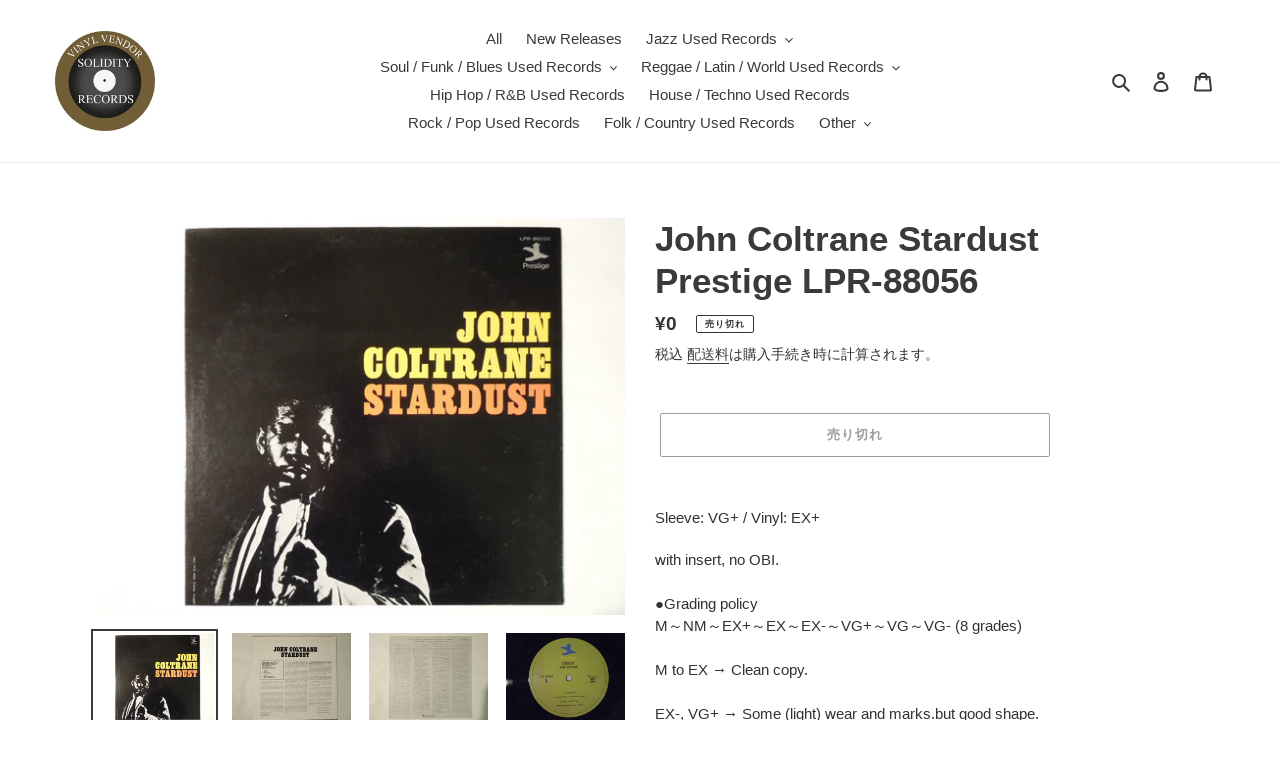

--- FILE ---
content_type: text/html; charset=utf-8
request_url: https://solidityrecords.com/products/john-coltrane-stardust-prestige-lpr-88056
body_size: 31113
content:
<!doctype html>
<html class="no-js" lang="ja">
<head>
  <meta charset="utf-8">
  <meta http-equiv="X-UA-Compatible" content="IE=edge,chrome=1">
  <meta name="viewport" content="width=device-width,initial-scale=1">
  <meta name="theme-color" content="#3a3a3a"><link rel="canonical" href="https://solidityrecords.com/products/john-coltrane-stardust-prestige-lpr-88056"><link rel="shortcut icon" href="//solidityrecords.com/cdn/shop/files/U-5401147-1638196053-1_32x32.jpg?v=1692442639" type="image/png"><title>John Coltrane Stardust Prestige LPR-88056
&ndash; Solidity Records</title><meta name="description" content="Sleeve: VG+ / Vinyl: EX+ with insert, no OBI.●Grading policyM～NM～EX+～EX～EX-～VG+～VG～VG- (8 grades)M to EX → Clean copy. EX-, VG+ → Some (light) wear and marks.but good shape. VG, VG- → Bad condition.some wear and marks.You can order by e-mail. Please contact to solidityrecords@gmail.com"><!-- /snippets/social-meta-tags.liquid -->




<meta property="og:site_name" content="Solidity Records">
<meta property="og:url" content="https://solidityrecords.com/products/john-coltrane-stardust-prestige-lpr-88056">
<meta property="og:title" content="John Coltrane Stardust Prestige LPR-88056">
<meta property="og:type" content="product">
<meta property="og:description" content="Sleeve: VG+ / Vinyl: EX+ with insert, no OBI.●Grading policyM～NM～EX+～EX～EX-～VG+～VG～VG- (8 grades)M to EX → Clean copy. EX-, VG+ → Some (light) wear and marks.but good shape. VG, VG- → Bad condition.some wear and marks.You can order by e-mail. Please contact to solidityrecords@gmail.com">

  <meta property="og:price:amount" content="0">
  <meta property="og:price:currency" content="JPY">

<meta property="og:image" content="http://solidityrecords.com/cdn/shop/products/407_01_1200x1200.jpg?v=1593323992"><meta property="og:image" content="http://solidityrecords.com/cdn/shop/products/407_02_1200x1200.jpg?v=1593323992"><meta property="og:image" content="http://solidityrecords.com/cdn/shop/products/407_03_1200x1200.jpg?v=1593323992">
<meta property="og:image:secure_url" content="https://solidityrecords.com/cdn/shop/products/407_01_1200x1200.jpg?v=1593323992"><meta property="og:image:secure_url" content="https://solidityrecords.com/cdn/shop/products/407_02_1200x1200.jpg?v=1593323992"><meta property="og:image:secure_url" content="https://solidityrecords.com/cdn/shop/products/407_03_1200x1200.jpg?v=1593323992">


  <meta name="twitter:site" content="@solidityrecords">

<meta name="twitter:card" content="summary_large_image">
<meta name="twitter:title" content="John Coltrane Stardust Prestige LPR-88056">
<meta name="twitter:description" content="Sleeve: VG+ / Vinyl: EX+ with insert, no OBI.●Grading policyM～NM～EX+～EX～EX-～VG+～VG～VG- (8 grades)M to EX → Clean copy. EX-, VG+ → Some (light) wear and marks.but good shape. VG, VG- → Bad condition.some wear and marks.You can order by e-mail. Please contact to solidityrecords@gmail.com">


  <link href="//solidityrecords.com/cdn/shop/t/1/assets/theme.scss.css?v=181619988831231115861759259976" rel="stylesheet" type="text/css" media="all" />

  <script>
    var theme = {
      breakpoints: {
        medium: 750,
        large: 990,
        widescreen: 1400
      },
      strings: {
        addToCart: "カートに追加する",
        soldOut: "売り切れ",
        unavailable: "お取り扱いできません",
        regularPrice: "通常価格",
        salePrice: "販売価格",
        sale: "セール",
        fromLowestPrice: "[price]から",
        vendor: "販売元",
        showMore: "表示を増やす",
        showLess: "表示を減らす",
        searchFor: "検索する",
        addressError: "住所を調べる際にエラーが発生しました",
        addressNoResults: "その住所は見つかりませんでした",
        addressQueryLimit: "Google APIの使用量の制限を超えました。\u003ca href=\"https:\/\/developers.google.com\/maps\/premium\/usage-limits\"\u003eプレミアムプラン\u003c\/a\u003eへのアップグレードをご検討ください。",
        authError: "あなたのGoogle Mapsのアカウント認証で問題が発生しました。",
        newWindow: "新しいウィンドウで開く",
        external: "外部のウェブサイトに移動します。",
        newWindowExternal: "外部のウェブサイトを新しいウィンドウで開く",
        removeLabel: "[product] を削除する",
        update: "アップデート",
        quantity: "数量",
        discountedTotal: "ディスカウント合計",
        regularTotal: "通常合計",
        priceColumn: "ディスカウントの詳細については価格列を参照してください。",
        quantityMinimumMessage: "数量は1以上でなければなりません",
        cartError: "あなたのカートをアップデートするときにエラーが発生しました。再度お試しください。",
        removedItemMessage: "カートから \u003cspan class=\"cart__removed-product-details\"\u003e([quantity]) 個の[link]\u003c\/span\u003eが消去されました。",
        unitPrice: "単価",
        unitPriceSeparator: "あたり",
        oneCartCount: "1個のアイテム",
        otherCartCount: "[count]個のアイテム",
        quantityLabel: "数量: [count]",
        products: "商品",
        loading: "読み込んでいます",
        number_of_results: "[result_number]\/[results_count]",
        number_of_results_found: "[results_count]件の結果が見つかりました",
        one_result_found: "1件の結果が見つかりました"
      },
      moneyFormat: "\u003cspan class=money\u003e¥{{amount_no_decimals}}\u003c\/span\u003e",
      moneyFormatWithCurrency: "\u003cspan class=money\u003e¥{{amount_no_decimals}} JPY\u003c\/span\u003e",
      settings: {
        predictiveSearchEnabled: true,
        predictiveSearchShowPrice: false,
        predictiveSearchShowVendor: false
      }
    }

    document.documentElement.className = document.documentElement.className.replace('no-js', 'js');
  </script><script src="//solidityrecords.com/cdn/shop/t/1/assets/lazysizes.js?v=94224023136283657951592401848" async="async"></script>
  <script src="//solidityrecords.com/cdn/shop/t/1/assets/vendor.js?v=85833464202832145531592401850" defer="defer"></script>
  <script src="//solidityrecords.com/cdn/shop/t/1/assets/theme.js?v=111152591547168835861593172880" defer="defer"></script>

<head><script src="https://cdnjs.cloudflare.com/ajax/libs/jquery/3.5.1/jquery.min.js" integrity="sha512-bLT0Qm9VnAYZDflyKcBaQ2gg0hSYNQrJ8RilYldYQ1FxQYoCLtUjuuRuZo+fjqhx/qtq/1itJ0C2ejDxltZVFg==" crossorigin="anonymous"></script>

<div id="shopify-section-filter-menu-settings" class="shopify-section"><style type="text/css">
/*  Filter Menu Color and Image Section CSS */</style>
<link href="//solidityrecords.com/cdn/shop/t/1/assets/filter-menu.scss.css?v=35383985252129369181704700293" rel="stylesheet" type="text/css" media="all" />
<script src="//solidityrecords.com/cdn/shop/t/1/assets/filter-menu.js?v=107598899066246080521622547062" type="text/javascript"></script>





</div>
<link href="https://monorail-edge.shopifysvc.com" rel="dns-prefetch">
<script>(function(){if ("sendBeacon" in navigator && "performance" in window) {try {var session_token_from_headers = performance.getEntriesByType('navigation')[0].serverTiming.find(x => x.name == '_s').description;} catch {var session_token_from_headers = undefined;}var session_cookie_matches = document.cookie.match(/_shopify_s=([^;]*)/);var session_token_from_cookie = session_cookie_matches && session_cookie_matches.length === 2 ? session_cookie_matches[1] : "";var session_token = session_token_from_headers || session_token_from_cookie || "";function handle_abandonment_event(e) {var entries = performance.getEntries().filter(function(entry) {return /monorail-edge.shopifysvc.com/.test(entry.name);});if (!window.abandonment_tracked && entries.length === 0) {window.abandonment_tracked = true;var currentMs = Date.now();var navigation_start = performance.timing.navigationStart;var payload = {shop_id: 41507913886,url: window.location.href,navigation_start,duration: currentMs - navigation_start,session_token,page_type: "product"};window.navigator.sendBeacon("https://monorail-edge.shopifysvc.com/v1/produce", JSON.stringify({schema_id: "online_store_buyer_site_abandonment/1.1",payload: payload,metadata: {event_created_at_ms: currentMs,event_sent_at_ms: currentMs}}));}}window.addEventListener('pagehide', handle_abandonment_event);}}());</script>
<script id="web-pixels-manager-setup">(function e(e,d,r,n,o){if(void 0===o&&(o={}),!Boolean(null===(a=null===(i=window.Shopify)||void 0===i?void 0:i.analytics)||void 0===a?void 0:a.replayQueue)){var i,a;window.Shopify=window.Shopify||{};var t=window.Shopify;t.analytics=t.analytics||{};var s=t.analytics;s.replayQueue=[],s.publish=function(e,d,r){return s.replayQueue.push([e,d,r]),!0};try{self.performance.mark("wpm:start")}catch(e){}var l=function(){var e={modern:/Edge?\/(1{2}[4-9]|1[2-9]\d|[2-9]\d{2}|\d{4,})\.\d+(\.\d+|)|Firefox\/(1{2}[4-9]|1[2-9]\d|[2-9]\d{2}|\d{4,})\.\d+(\.\d+|)|Chrom(ium|e)\/(9{2}|\d{3,})\.\d+(\.\d+|)|(Maci|X1{2}).+ Version\/(15\.\d+|(1[6-9]|[2-9]\d|\d{3,})\.\d+)([,.]\d+|)( \(\w+\)|)( Mobile\/\w+|) Safari\/|Chrome.+OPR\/(9{2}|\d{3,})\.\d+\.\d+|(CPU[ +]OS|iPhone[ +]OS|CPU[ +]iPhone|CPU IPhone OS|CPU iPad OS)[ +]+(15[._]\d+|(1[6-9]|[2-9]\d|\d{3,})[._]\d+)([._]\d+|)|Android:?[ /-](13[3-9]|1[4-9]\d|[2-9]\d{2}|\d{4,})(\.\d+|)(\.\d+|)|Android.+Firefox\/(13[5-9]|1[4-9]\d|[2-9]\d{2}|\d{4,})\.\d+(\.\d+|)|Android.+Chrom(ium|e)\/(13[3-9]|1[4-9]\d|[2-9]\d{2}|\d{4,})\.\d+(\.\d+|)|SamsungBrowser\/([2-9]\d|\d{3,})\.\d+/,legacy:/Edge?\/(1[6-9]|[2-9]\d|\d{3,})\.\d+(\.\d+|)|Firefox\/(5[4-9]|[6-9]\d|\d{3,})\.\d+(\.\d+|)|Chrom(ium|e)\/(5[1-9]|[6-9]\d|\d{3,})\.\d+(\.\d+|)([\d.]+$|.*Safari\/(?![\d.]+ Edge\/[\d.]+$))|(Maci|X1{2}).+ Version\/(10\.\d+|(1[1-9]|[2-9]\d|\d{3,})\.\d+)([,.]\d+|)( \(\w+\)|)( Mobile\/\w+|) Safari\/|Chrome.+OPR\/(3[89]|[4-9]\d|\d{3,})\.\d+\.\d+|(CPU[ +]OS|iPhone[ +]OS|CPU[ +]iPhone|CPU IPhone OS|CPU iPad OS)[ +]+(10[._]\d+|(1[1-9]|[2-9]\d|\d{3,})[._]\d+)([._]\d+|)|Android:?[ /-](13[3-9]|1[4-9]\d|[2-9]\d{2}|\d{4,})(\.\d+|)(\.\d+|)|Mobile Safari.+OPR\/([89]\d|\d{3,})\.\d+\.\d+|Android.+Firefox\/(13[5-9]|1[4-9]\d|[2-9]\d{2}|\d{4,})\.\d+(\.\d+|)|Android.+Chrom(ium|e)\/(13[3-9]|1[4-9]\d|[2-9]\d{2}|\d{4,})\.\d+(\.\d+|)|Android.+(UC? ?Browser|UCWEB|U3)[ /]?(15\.([5-9]|\d{2,})|(1[6-9]|[2-9]\d|\d{3,})\.\d+)\.\d+|SamsungBrowser\/(5\.\d+|([6-9]|\d{2,})\.\d+)|Android.+MQ{2}Browser\/(14(\.(9|\d{2,})|)|(1[5-9]|[2-9]\d|\d{3,})(\.\d+|))(\.\d+|)|K[Aa][Ii]OS\/(3\.\d+|([4-9]|\d{2,})\.\d+)(\.\d+|)/},d=e.modern,r=e.legacy,n=navigator.userAgent;return n.match(d)?"modern":n.match(r)?"legacy":"unknown"}(),u="modern"===l?"modern":"legacy",c=(null!=n?n:{modern:"",legacy:""})[u],f=function(e){return[e.baseUrl,"/wpm","/b",e.hashVersion,"modern"===e.buildTarget?"m":"l",".js"].join("")}({baseUrl:d,hashVersion:r,buildTarget:u}),m=function(e){var d=e.version,r=e.bundleTarget,n=e.surface,o=e.pageUrl,i=e.monorailEndpoint;return{emit:function(e){var a=e.status,t=e.errorMsg,s=(new Date).getTime(),l=JSON.stringify({metadata:{event_sent_at_ms:s},events:[{schema_id:"web_pixels_manager_load/3.1",payload:{version:d,bundle_target:r,page_url:o,status:a,surface:n,error_msg:t},metadata:{event_created_at_ms:s}}]});if(!i)return console&&console.warn&&console.warn("[Web Pixels Manager] No Monorail endpoint provided, skipping logging."),!1;try{return self.navigator.sendBeacon.bind(self.navigator)(i,l)}catch(e){}var u=new XMLHttpRequest;try{return u.open("POST",i,!0),u.setRequestHeader("Content-Type","text/plain"),u.send(l),!0}catch(e){return console&&console.warn&&console.warn("[Web Pixels Manager] Got an unhandled error while logging to Monorail."),!1}}}}({version:r,bundleTarget:l,surface:e.surface,pageUrl:self.location.href,monorailEndpoint:e.monorailEndpoint});try{o.browserTarget=l,function(e){var d=e.src,r=e.async,n=void 0===r||r,o=e.onload,i=e.onerror,a=e.sri,t=e.scriptDataAttributes,s=void 0===t?{}:t,l=document.createElement("script"),u=document.querySelector("head"),c=document.querySelector("body");if(l.async=n,l.src=d,a&&(l.integrity=a,l.crossOrigin="anonymous"),s)for(var f in s)if(Object.prototype.hasOwnProperty.call(s,f))try{l.dataset[f]=s[f]}catch(e){}if(o&&l.addEventListener("load",o),i&&l.addEventListener("error",i),u)u.appendChild(l);else{if(!c)throw new Error("Did not find a head or body element to append the script");c.appendChild(l)}}({src:f,async:!0,onload:function(){if(!function(){var e,d;return Boolean(null===(d=null===(e=window.Shopify)||void 0===e?void 0:e.analytics)||void 0===d?void 0:d.initialized)}()){var d=window.webPixelsManager.init(e)||void 0;if(d){var r=window.Shopify.analytics;r.replayQueue.forEach((function(e){var r=e[0],n=e[1],o=e[2];d.publishCustomEvent(r,n,o)})),r.replayQueue=[],r.publish=d.publishCustomEvent,r.visitor=d.visitor,r.initialized=!0}}},onerror:function(){return m.emit({status:"failed",errorMsg:"".concat(f," has failed to load")})},sri:function(e){var d=/^sha384-[A-Za-z0-9+/=]+$/;return"string"==typeof e&&d.test(e)}(c)?c:"",scriptDataAttributes:o}),m.emit({status:"loading"})}catch(e){m.emit({status:"failed",errorMsg:(null==e?void 0:e.message)||"Unknown error"})}}})({shopId: 41507913886,storefrontBaseUrl: "https://solidityrecords.com",extensionsBaseUrl: "https://extensions.shopifycdn.com/cdn/shopifycloud/web-pixels-manager",monorailEndpoint: "https://monorail-edge.shopifysvc.com/unstable/produce_batch",surface: "storefront-renderer",enabledBetaFlags: ["2dca8a86","a0d5f9d2"],webPixelsConfigList: [{"id":"shopify-app-pixel","configuration":"{}","eventPayloadVersion":"v1","runtimeContext":"STRICT","scriptVersion":"0450","apiClientId":"shopify-pixel","type":"APP","privacyPurposes":["ANALYTICS","MARKETING"]},{"id":"shopify-custom-pixel","eventPayloadVersion":"v1","runtimeContext":"LAX","scriptVersion":"0450","apiClientId":"shopify-pixel","type":"CUSTOM","privacyPurposes":["ANALYTICS","MARKETING"]}],isMerchantRequest: false,initData: {"shop":{"name":"Solidity Records","paymentSettings":{"currencyCode":"JPY"},"myshopifyDomain":"solidityrecords.myshopify.com","countryCode":"JP","storefrontUrl":"https:\/\/solidityrecords.com"},"customer":null,"cart":null,"checkout":null,"productVariants":[{"price":{"amount":0.0,"currencyCode":"JPY"},"product":{"title":"John Coltrane Stardust Prestige LPR-88056","vendor":"Solidity Records","id":"5334689808542","untranslatedTitle":"John Coltrane Stardust Prestige LPR-88056","url":"\/products\/john-coltrane-stardust-prestige-lpr-88056","type":"LP"},"id":"34826104373406","image":{"src":"\/\/solidityrecords.com\/cdn\/shop\/products\/407_01.jpg?v=1593323992"},"sku":"407","title":"Default Title","untranslatedTitle":"Default Title"}],"purchasingCompany":null},},"https://solidityrecords.com/cdn","da62cc92w68dfea28pcf9825a4m392e00d0",{"modern":"","legacy":""},{"shopId":"41507913886","storefrontBaseUrl":"https:\/\/solidityrecords.com","extensionBaseUrl":"https:\/\/extensions.shopifycdn.com\/cdn\/shopifycloud\/web-pixels-manager","surface":"storefront-renderer","enabledBetaFlags":"[\"2dca8a86\", \"a0d5f9d2\"]","isMerchantRequest":"false","hashVersion":"da62cc92w68dfea28pcf9825a4m392e00d0","publish":"custom","events":"[[\"page_viewed\",{}],[\"product_viewed\",{\"productVariant\":{\"price\":{\"amount\":0.0,\"currencyCode\":\"JPY\"},\"product\":{\"title\":\"John Coltrane Stardust Prestige LPR-88056\",\"vendor\":\"Solidity Records\",\"id\":\"5334689808542\",\"untranslatedTitle\":\"John Coltrane Stardust Prestige LPR-88056\",\"url\":\"\/products\/john-coltrane-stardust-prestige-lpr-88056\",\"type\":\"LP\"},\"id\":\"34826104373406\",\"image\":{\"src\":\"\/\/solidityrecords.com\/cdn\/shop\/products\/407_01.jpg?v=1593323992\"},\"sku\":\"407\",\"title\":\"Default Title\",\"untranslatedTitle\":\"Default Title\"}}]]"});</script><script>
  window.ShopifyAnalytics = window.ShopifyAnalytics || {};
  window.ShopifyAnalytics.meta = window.ShopifyAnalytics.meta || {};
  window.ShopifyAnalytics.meta.currency = 'JPY';
  var meta = {"product":{"id":5334689808542,"gid":"gid:\/\/shopify\/Product\/5334689808542","vendor":"Solidity Records","type":"LP","handle":"john-coltrane-stardust-prestige-lpr-88056","variants":[{"id":34826104373406,"price":0,"name":"John Coltrane Stardust Prestige LPR-88056","public_title":null,"sku":"407"}],"remote":false},"page":{"pageType":"product","resourceType":"product","resourceId":5334689808542,"requestId":"e5b88775-2f3e-46cb-9644-af60a4072955-1766733070"}};
  for (var attr in meta) {
    window.ShopifyAnalytics.meta[attr] = meta[attr];
  }
</script>
<script class="analytics">
  (function () {
    var customDocumentWrite = function(content) {
      var jquery = null;

      if (window.jQuery) {
        jquery = window.jQuery;
      } else if (window.Checkout && window.Checkout.$) {
        jquery = window.Checkout.$;
      }

      if (jquery) {
        jquery('body').append(content);
      }
    };

    var hasLoggedConversion = function(token) {
      if (token) {
        return document.cookie.indexOf('loggedConversion=' + token) !== -1;
      }
      return false;
    }

    var setCookieIfConversion = function(token) {
      if (token) {
        var twoMonthsFromNow = new Date(Date.now());
        twoMonthsFromNow.setMonth(twoMonthsFromNow.getMonth() + 2);

        document.cookie = 'loggedConversion=' + token + '; expires=' + twoMonthsFromNow;
      }
    }

    var trekkie = window.ShopifyAnalytics.lib = window.trekkie = window.trekkie || [];
    if (trekkie.integrations) {
      return;
    }
    trekkie.methods = [
      'identify',
      'page',
      'ready',
      'track',
      'trackForm',
      'trackLink'
    ];
    trekkie.factory = function(method) {
      return function() {
        var args = Array.prototype.slice.call(arguments);
        args.unshift(method);
        trekkie.push(args);
        return trekkie;
      };
    };
    for (var i = 0; i < trekkie.methods.length; i++) {
      var key = trekkie.methods[i];
      trekkie[key] = trekkie.factory(key);
    }
    trekkie.load = function(config) {
      trekkie.config = config || {};
      trekkie.config.initialDocumentCookie = document.cookie;
      var first = document.getElementsByTagName('script')[0];
      var script = document.createElement('script');
      script.type = 'text/javascript';
      script.onerror = function(e) {
        var scriptFallback = document.createElement('script');
        scriptFallback.type = 'text/javascript';
        scriptFallback.onerror = function(error) {
                var Monorail = {
      produce: function produce(monorailDomain, schemaId, payload) {
        var currentMs = new Date().getTime();
        var event = {
          schema_id: schemaId,
          payload: payload,
          metadata: {
            event_created_at_ms: currentMs,
            event_sent_at_ms: currentMs
          }
        };
        return Monorail.sendRequest("https://" + monorailDomain + "/v1/produce", JSON.stringify(event));
      },
      sendRequest: function sendRequest(endpointUrl, payload) {
        // Try the sendBeacon API
        if (window && window.navigator && typeof window.navigator.sendBeacon === 'function' && typeof window.Blob === 'function' && !Monorail.isIos12()) {
          var blobData = new window.Blob([payload], {
            type: 'text/plain'
          });

          if (window.navigator.sendBeacon(endpointUrl, blobData)) {
            return true;
          } // sendBeacon was not successful

        } // XHR beacon

        var xhr = new XMLHttpRequest();

        try {
          xhr.open('POST', endpointUrl);
          xhr.setRequestHeader('Content-Type', 'text/plain');
          xhr.send(payload);
        } catch (e) {
          console.log(e);
        }

        return false;
      },
      isIos12: function isIos12() {
        return window.navigator.userAgent.lastIndexOf('iPhone; CPU iPhone OS 12_') !== -1 || window.navigator.userAgent.lastIndexOf('iPad; CPU OS 12_') !== -1;
      }
    };
    Monorail.produce('monorail-edge.shopifysvc.com',
      'trekkie_storefront_load_errors/1.1',
      {shop_id: 41507913886,
      theme_id: 102217449630,
      app_name: "storefront",
      context_url: window.location.href,
      source_url: "//solidityrecords.com/cdn/s/trekkie.storefront.8f32c7f0b513e73f3235c26245676203e1209161.min.js"});

        };
        scriptFallback.async = true;
        scriptFallback.src = '//solidityrecords.com/cdn/s/trekkie.storefront.8f32c7f0b513e73f3235c26245676203e1209161.min.js';
        first.parentNode.insertBefore(scriptFallback, first);
      };
      script.async = true;
      script.src = '//solidityrecords.com/cdn/s/trekkie.storefront.8f32c7f0b513e73f3235c26245676203e1209161.min.js';
      first.parentNode.insertBefore(script, first);
    };
    trekkie.load(
      {"Trekkie":{"appName":"storefront","development":false,"defaultAttributes":{"shopId":41507913886,"isMerchantRequest":null,"themeId":102217449630,"themeCityHash":"150888535507453848","contentLanguage":"ja","currency":"JPY","eventMetadataId":"9b5695ef-8487-4fa4-8ea5-943a179828f5"},"isServerSideCookieWritingEnabled":true,"monorailRegion":"shop_domain","enabledBetaFlags":["65f19447"]},"Session Attribution":{},"S2S":{"facebookCapiEnabled":false,"source":"trekkie-storefront-renderer","apiClientId":580111}}
    );

    var loaded = false;
    trekkie.ready(function() {
      if (loaded) return;
      loaded = true;

      window.ShopifyAnalytics.lib = window.trekkie;

      var originalDocumentWrite = document.write;
      document.write = customDocumentWrite;
      try { window.ShopifyAnalytics.merchantGoogleAnalytics.call(this); } catch(error) {};
      document.write = originalDocumentWrite;

      window.ShopifyAnalytics.lib.page(null,{"pageType":"product","resourceType":"product","resourceId":5334689808542,"requestId":"e5b88775-2f3e-46cb-9644-af60a4072955-1766733070","shopifyEmitted":true});

      var match = window.location.pathname.match(/checkouts\/(.+)\/(thank_you|post_purchase)/)
      var token = match? match[1]: undefined;
      if (!hasLoggedConversion(token)) {
        setCookieIfConversion(token);
        window.ShopifyAnalytics.lib.track("Viewed Product",{"currency":"JPY","variantId":34826104373406,"productId":5334689808542,"productGid":"gid:\/\/shopify\/Product\/5334689808542","name":"John Coltrane Stardust Prestige LPR-88056","price":"0","sku":"407","brand":"Solidity Records","variant":null,"category":"LP","nonInteraction":true,"remote":false},undefined,undefined,{"shopifyEmitted":true});
      window.ShopifyAnalytics.lib.track("monorail:\/\/trekkie_storefront_viewed_product\/1.1",{"currency":"JPY","variantId":34826104373406,"productId":5334689808542,"productGid":"gid:\/\/shopify\/Product\/5334689808542","name":"John Coltrane Stardust Prestige LPR-88056","price":"0","sku":"407","brand":"Solidity Records","variant":null,"category":"LP","nonInteraction":true,"remote":false,"referer":"https:\/\/solidityrecords.com\/products\/john-coltrane-stardust-prestige-lpr-88056"});
      }
    });


        var eventsListenerScript = document.createElement('script');
        eventsListenerScript.async = true;
        eventsListenerScript.src = "//solidityrecords.com/cdn/shopifycloud/storefront/assets/shop_events_listener-3da45d37.js";
        document.getElementsByTagName('head')[0].appendChild(eventsListenerScript);

})();</script>
<script
  defer
  src="https://solidityrecords.com/cdn/shopifycloud/perf-kit/shopify-perf-kit-2.1.2.min.js"
  data-application="storefront-renderer"
  data-shop-id="41507913886"
  data-render-region="gcp-us-central1"
  data-page-type="product"
  data-theme-instance-id="102217449630"
  data-theme-name="Debut"
  data-theme-version="16.7.0"
  data-monorail-region="shop_domain"
  data-resource-timing-sampling-rate="10"
  data-shs="true"
  data-shs-beacon="true"
  data-shs-export-with-fetch="true"
  data-shs-logs-sample-rate="1"
  data-shs-beacon-endpoint="https://solidityrecords.com/api/collect"
></script>
</head> <script>window.performance && window.performance.mark && window.performance.mark('shopify.content_for_header.start');</script><meta name="facebook-domain-verification" content="l17pydtps1xsk1dmor8mn9uz47p4hj">
<meta name="facebook-domain-verification" content="ny0ddogiyjj9gamn18wh1r63t2k7tf">
<meta id="shopify-digital-wallet" name="shopify-digital-wallet" content="/41507913886/digital_wallets/dialog">
<meta name="shopify-checkout-api-token" content="e1e91ea93cc452f04330e7072f77285d">
<meta id="in-context-paypal-metadata" data-shop-id="41507913886" data-venmo-supported="false" data-environment="production" data-locale="ja_JP" data-paypal-v4="true" data-currency="JPY">
<link rel="alternate" hreflang="x-default" href="https://solidityrecords.com/products/john-coltrane-stardust-prestige-lpr-88056">
<link rel="alternate" hreflang="en" href="https://solidityrecords.com/en/products/john-coltrane-stardust-prestige-lpr-88056">
<link rel="alternate" type="application/json+oembed" href="https://solidityrecords.com/products/john-coltrane-stardust-prestige-lpr-88056.oembed">
<script async="async" src="/checkouts/internal/preloads.js?locale=ja-JP"></script>
<link rel="preconnect" href="https://shop.app" crossorigin="anonymous">
<script async="async" src="https://shop.app/checkouts/internal/preloads.js?locale=ja-JP&shop_id=41507913886" crossorigin="anonymous"></script>
<script id="apple-pay-shop-capabilities" type="application/json">{"shopId":41507913886,"countryCode":"JP","currencyCode":"JPY","merchantCapabilities":["supports3DS"],"merchantId":"gid:\/\/shopify\/Shop\/41507913886","merchantName":"Solidity Records","requiredBillingContactFields":["postalAddress","email","phone"],"requiredShippingContactFields":["postalAddress","email","phone"],"shippingType":"shipping","supportedNetworks":["visa","masterCard","amex","jcb","discover"],"total":{"type":"pending","label":"Solidity Records","amount":"1.00"},"shopifyPaymentsEnabled":true,"supportsSubscriptions":true}</script>
<script id="shopify-features" type="application/json">{"accessToken":"e1e91ea93cc452f04330e7072f77285d","betas":["rich-media-storefront-analytics"],"domain":"solidityrecords.com","predictiveSearch":false,"shopId":41507913886,"locale":"ja"}</script>
<script>var Shopify = Shopify || {};
Shopify.shop = "solidityrecords.myshopify.com";
Shopify.locale = "ja";
Shopify.currency = {"active":"JPY","rate":"1.0"};
Shopify.country = "JP";
Shopify.theme = {"name":"Debut","id":102217449630,"schema_name":"Debut","schema_version":"16.7.0","theme_store_id":796,"role":"main"};
Shopify.theme.handle = "null";
Shopify.theme.style = {"id":null,"handle":null};
Shopify.cdnHost = "solidityrecords.com/cdn";
Shopify.routes = Shopify.routes || {};
Shopify.routes.root = "/";</script>
<script type="module">!function(o){(o.Shopify=o.Shopify||{}).modules=!0}(window);</script>
<script>!function(o){function n(){var o=[];function n(){o.push(Array.prototype.slice.apply(arguments))}return n.q=o,n}var t=o.Shopify=o.Shopify||{};t.loadFeatures=n(),t.autoloadFeatures=n()}(window);</script>
<script>
  window.ShopifyPay = window.ShopifyPay || {};
  window.ShopifyPay.apiHost = "shop.app\/pay";
  window.ShopifyPay.redirectState = null;
</script>
<script id="shop-js-analytics" type="application/json">{"pageType":"product"}</script>
<script defer="defer" async type="module" src="//solidityrecords.com/cdn/shopifycloud/shop-js/modules/v2/client.init-shop-cart-sync_BJFAoJgM.ja.esm.js"></script>
<script defer="defer" async type="module" src="//solidityrecords.com/cdn/shopifycloud/shop-js/modules/v2/chunk.common_BaQ0HiLN.esm.js"></script>
<script type="module">
  await import("//solidityrecords.com/cdn/shopifycloud/shop-js/modules/v2/client.init-shop-cart-sync_BJFAoJgM.ja.esm.js");
await import("//solidityrecords.com/cdn/shopifycloud/shop-js/modules/v2/chunk.common_BaQ0HiLN.esm.js");

  window.Shopify.SignInWithShop?.initShopCartSync?.({"fedCMEnabled":true,"windoidEnabled":true});

</script>
<script>
  window.Shopify = window.Shopify || {};
  if (!window.Shopify.featureAssets) window.Shopify.featureAssets = {};
  window.Shopify.featureAssets['shop-js'] = {"shop-cart-sync":["modules/v2/client.shop-cart-sync_D-TTwAz0.ja.esm.js","modules/v2/chunk.common_BaQ0HiLN.esm.js"],"init-fed-cm":["modules/v2/client.init-fed-cm_D1mkYA53.ja.esm.js","modules/v2/chunk.common_BaQ0HiLN.esm.js"],"init-shop-email-lookup-coordinator":["modules/v2/client.init-shop-email-lookup-coordinator_CWdwCyYB.ja.esm.js","modules/v2/chunk.common_BaQ0HiLN.esm.js"],"shop-cash-offers":["modules/v2/client.shop-cash-offers_BKFmn403.ja.esm.js","modules/v2/chunk.common_BaQ0HiLN.esm.js","modules/v2/chunk.modal_fs8e8m3G.esm.js"],"shop-button":["modules/v2/client.shop-button_BRsaFa8u.ja.esm.js","modules/v2/chunk.common_BaQ0HiLN.esm.js"],"init-windoid":["modules/v2/client.init-windoid_CwY42VUK.ja.esm.js","modules/v2/chunk.common_BaQ0HiLN.esm.js"],"avatar":["modules/v2/client.avatar_BTnouDA3.ja.esm.js"],"init-shop-cart-sync":["modules/v2/client.init-shop-cart-sync_BJFAoJgM.ja.esm.js","modules/v2/chunk.common_BaQ0HiLN.esm.js"],"shop-toast-manager":["modules/v2/client.shop-toast-manager_Bs6NgtWF.ja.esm.js","modules/v2/chunk.common_BaQ0HiLN.esm.js"],"pay-button":["modules/v2/client.pay-button_CJmvT5Ts.ja.esm.js","modules/v2/chunk.common_BaQ0HiLN.esm.js"],"shop-login-button":["modules/v2/client.shop-login-button_9i_TNwv6.ja.esm.js","modules/v2/chunk.common_BaQ0HiLN.esm.js","modules/v2/chunk.modal_fs8e8m3G.esm.js"],"init-customer-accounts-sign-up":["modules/v2/client.init-customer-accounts-sign-up_HZmdUoF2.ja.esm.js","modules/v2/client.shop-login-button_9i_TNwv6.ja.esm.js","modules/v2/chunk.common_BaQ0HiLN.esm.js","modules/v2/chunk.modal_fs8e8m3G.esm.js"],"init-shop-for-new-customer-accounts":["modules/v2/client.init-shop-for-new-customer-accounts_lOvvvdmA.ja.esm.js","modules/v2/client.shop-login-button_9i_TNwv6.ja.esm.js","modules/v2/chunk.common_BaQ0HiLN.esm.js","modules/v2/chunk.modal_fs8e8m3G.esm.js"],"init-customer-accounts":["modules/v2/client.init-customer-accounts_BhjJ4KFK.ja.esm.js","modules/v2/client.shop-login-button_9i_TNwv6.ja.esm.js","modules/v2/chunk.common_BaQ0HiLN.esm.js","modules/v2/chunk.modal_fs8e8m3G.esm.js"],"shop-follow-button":["modules/v2/client.shop-follow-button_COpB_dcQ.ja.esm.js","modules/v2/chunk.common_BaQ0HiLN.esm.js","modules/v2/chunk.modal_fs8e8m3G.esm.js"],"lead-capture":["modules/v2/client.lead-capture_BgaL5DMI.ja.esm.js","modules/v2/chunk.common_BaQ0HiLN.esm.js","modules/v2/chunk.modal_fs8e8m3G.esm.js"],"checkout-modal":["modules/v2/client.checkout-modal_C5d-xytk.ja.esm.js","modules/v2/chunk.common_BaQ0HiLN.esm.js","modules/v2/chunk.modal_fs8e8m3G.esm.js"],"shop-login":["modules/v2/client.shop-login_ByZqzcXh.ja.esm.js","modules/v2/chunk.common_BaQ0HiLN.esm.js","modules/v2/chunk.modal_fs8e8m3G.esm.js"],"payment-terms":["modules/v2/client.payment-terms_B3N_fC42.ja.esm.js","modules/v2/chunk.common_BaQ0HiLN.esm.js","modules/v2/chunk.modal_fs8e8m3G.esm.js"]};
</script>
<script id="__st">var __st={"a":41507913886,"offset":32400,"reqid":"e5b88775-2f3e-46cb-9644-af60a4072955-1766733070","pageurl":"solidityrecords.com\/products\/john-coltrane-stardust-prestige-lpr-88056","u":"67a01558057c","p":"product","rtyp":"product","rid":5334689808542};</script>
<script>window.ShopifyPaypalV4VisibilityTracking = true;</script>
<script id="captcha-bootstrap">!function(){'use strict';const t='contact',e='account',n='new_comment',o=[[t,t],['blogs',n],['comments',n],[t,'customer']],c=[[e,'customer_login'],[e,'guest_login'],[e,'recover_customer_password'],[e,'create_customer']],r=t=>t.map((([t,e])=>`form[action*='/${t}']:not([data-nocaptcha='true']) input[name='form_type'][value='${e}']`)).join(','),a=t=>()=>t?[...document.querySelectorAll(t)].map((t=>t.form)):[];function s(){const t=[...o],e=r(t);return a(e)}const i='password',u='form_key',d=['recaptcha-v3-token','g-recaptcha-response','h-captcha-response',i],f=()=>{try{return window.sessionStorage}catch{return}},m='__shopify_v',_=t=>t.elements[u];function p(t,e,n=!1){try{const o=window.sessionStorage,c=JSON.parse(o.getItem(e)),{data:r}=function(t){const{data:e,action:n}=t;return t[m]||n?{data:e,action:n}:{data:t,action:n}}(c);for(const[e,n]of Object.entries(r))t.elements[e]&&(t.elements[e].value=n);n&&o.removeItem(e)}catch(o){console.error('form repopulation failed',{error:o})}}const l='form_type',E='cptcha';function T(t){t.dataset[E]=!0}const w=window,h=w.document,L='Shopify',v='ce_forms',y='captcha';let A=!1;((t,e)=>{const n=(g='f06e6c50-85a8-45c8-87d0-21a2b65856fe',I='https://cdn.shopify.com/shopifycloud/storefront-forms-hcaptcha/ce_storefront_forms_captcha_hcaptcha.v1.5.2.iife.js',D={infoText:'hCaptchaによる保護',privacyText:'プライバシー',termsText:'利用規約'},(t,e,n)=>{const o=w[L][v],c=o.bindForm;if(c)return c(t,g,e,D).then(n);var r;o.q.push([[t,g,e,D],n]),r=I,A||(h.body.append(Object.assign(h.createElement('script'),{id:'captcha-provider',async:!0,src:r})),A=!0)});var g,I,D;w[L]=w[L]||{},w[L][v]=w[L][v]||{},w[L][v].q=[],w[L][y]=w[L][y]||{},w[L][y].protect=function(t,e){n(t,void 0,e),T(t)},Object.freeze(w[L][y]),function(t,e,n,w,h,L){const[v,y,A,g]=function(t,e,n){const i=e?o:[],u=t?c:[],d=[...i,...u],f=r(d),m=r(i),_=r(d.filter((([t,e])=>n.includes(e))));return[a(f),a(m),a(_),s()]}(w,h,L),I=t=>{const e=t.target;return e instanceof HTMLFormElement?e:e&&e.form},D=t=>v().includes(t);t.addEventListener('submit',(t=>{const e=I(t);if(!e)return;const n=D(e)&&!e.dataset.hcaptchaBound&&!e.dataset.recaptchaBound,o=_(e),c=g().includes(e)&&(!o||!o.value);(n||c)&&t.preventDefault(),c&&!n&&(function(t){try{if(!f())return;!function(t){const e=f();if(!e)return;const n=_(t);if(!n)return;const o=n.value;o&&e.removeItem(o)}(t);const e=Array.from(Array(32),(()=>Math.random().toString(36)[2])).join('');!function(t,e){_(t)||t.append(Object.assign(document.createElement('input'),{type:'hidden',name:u})),t.elements[u].value=e}(t,e),function(t,e){const n=f();if(!n)return;const o=[...t.querySelectorAll(`input[type='${i}']`)].map((({name:t})=>t)),c=[...d,...o],r={};for(const[a,s]of new FormData(t).entries())c.includes(a)||(r[a]=s);n.setItem(e,JSON.stringify({[m]:1,action:t.action,data:r}))}(t,e)}catch(e){console.error('failed to persist form',e)}}(e),e.submit())}));const S=(t,e)=>{t&&!t.dataset[E]&&(n(t,e.some((e=>e===t))),T(t))};for(const o of['focusin','change'])t.addEventListener(o,(t=>{const e=I(t);D(e)&&S(e,y())}));const B=e.get('form_key'),M=e.get(l),P=B&&M;t.addEventListener('DOMContentLoaded',(()=>{const t=y();if(P)for(const e of t)e.elements[l].value===M&&p(e,B);[...new Set([...A(),...v().filter((t=>'true'===t.dataset.shopifyCaptcha))])].forEach((e=>S(e,t)))}))}(h,new URLSearchParams(w.location.search),n,t,e,['guest_login'])})(!0,!0)}();</script>
<script integrity="sha256-4kQ18oKyAcykRKYeNunJcIwy7WH5gtpwJnB7kiuLZ1E=" data-source-attribution="shopify.loadfeatures" defer="defer" src="//solidityrecords.com/cdn/shopifycloud/storefront/assets/storefront/load_feature-a0a9edcb.js" crossorigin="anonymous"></script>
<script crossorigin="anonymous" defer="defer" src="//solidityrecords.com/cdn/shopifycloud/storefront/assets/shopify_pay/storefront-65b4c6d7.js?v=20250812"></script>
<script data-source-attribution="shopify.dynamic_checkout.dynamic.init">var Shopify=Shopify||{};Shopify.PaymentButton=Shopify.PaymentButton||{isStorefrontPortableWallets:!0,init:function(){window.Shopify.PaymentButton.init=function(){};var t=document.createElement("script");t.src="https://solidityrecords.com/cdn/shopifycloud/portable-wallets/latest/portable-wallets.ja.js",t.type="module",document.head.appendChild(t)}};
</script>
<script data-source-attribution="shopify.dynamic_checkout.buyer_consent">
  function portableWalletsHideBuyerConsent(e){var t=document.getElementById("shopify-buyer-consent"),n=document.getElementById("shopify-subscription-policy-button");t&&n&&(t.classList.add("hidden"),t.setAttribute("aria-hidden","true"),n.removeEventListener("click",e))}function portableWalletsShowBuyerConsent(e){var t=document.getElementById("shopify-buyer-consent"),n=document.getElementById("shopify-subscription-policy-button");t&&n&&(t.classList.remove("hidden"),t.removeAttribute("aria-hidden"),n.addEventListener("click",e))}window.Shopify?.PaymentButton&&(window.Shopify.PaymentButton.hideBuyerConsent=portableWalletsHideBuyerConsent,window.Shopify.PaymentButton.showBuyerConsent=portableWalletsShowBuyerConsent);
</script>
<script>
  function portableWalletsCleanup(e){e&&e.src&&console.error("Failed to load portable wallets script "+e.src);var t=document.querySelectorAll("shopify-accelerated-checkout .shopify-payment-button__skeleton, shopify-accelerated-checkout-cart .wallet-cart-button__skeleton"),e=document.getElementById("shopify-buyer-consent");for(let e=0;e<t.length;e++)t[e].remove();e&&e.remove()}function portableWalletsNotLoadedAsModule(e){e instanceof ErrorEvent&&"string"==typeof e.message&&e.message.includes("import.meta")&&"string"==typeof e.filename&&e.filename.includes("portable-wallets")&&(window.removeEventListener("error",portableWalletsNotLoadedAsModule),window.Shopify.PaymentButton.failedToLoad=e,"loading"===document.readyState?document.addEventListener("DOMContentLoaded",window.Shopify.PaymentButton.init):window.Shopify.PaymentButton.init())}window.addEventListener("error",portableWalletsNotLoadedAsModule);
</script>

<script type="module" src="https://solidityrecords.com/cdn/shopifycloud/portable-wallets/latest/portable-wallets.ja.js" onError="portableWalletsCleanup(this)" crossorigin="anonymous"></script>
<script nomodule>
  document.addEventListener("DOMContentLoaded", portableWalletsCleanup);
</script>

<link id="shopify-accelerated-checkout-styles" rel="stylesheet" media="screen" href="https://solidityrecords.com/cdn/shopifycloud/portable-wallets/latest/accelerated-checkout-backwards-compat.css" crossorigin="anonymous">
<style id="shopify-accelerated-checkout-cart">
        #shopify-buyer-consent {
  margin-top: 1em;
  display: inline-block;
  width: 100%;
}

#shopify-buyer-consent.hidden {
  display: none;
}

#shopify-subscription-policy-button {
  background: none;
  border: none;
  padding: 0;
  text-decoration: underline;
  font-size: inherit;
  cursor: pointer;
}

#shopify-subscription-policy-button::before {
  box-shadow: none;
}

      </style>

<script>window.performance && window.performance.mark && window.performance.mark('shopify.content_for_header.end');</script>
<script>window.BOLD = window.BOLD || {};
    window.BOLD.common = window.BOLD.common || {};
    window.BOLD.common.Shopify = window.BOLD.common.Shopify || {};
    window.BOLD.common.Shopify.shop = {
      domain: 'solidityrecords.com',
      permanent_domain: 'solidityrecords.myshopify.com',
      url: 'https://solidityrecords.com',
      secure_url: 'https://solidityrecords.com',
      money_format: "\u003cspan class=money\u003e¥{{amount_no_decimals}}\u003c\/span\u003e",
      currency: "JPY"
    };
    window.BOLD.common.Shopify.customer = {
      id: null,
      tags: null,
    };
    window.BOLD.common.Shopify.cart = {"note":null,"attributes":{},"original_total_price":0,"total_price":0,"total_discount":0,"total_weight":0.0,"item_count":0,"items":[],"requires_shipping":false,"currency":"JPY","items_subtotal_price":0,"cart_level_discount_applications":[],"checkout_charge_amount":0};
    window.BOLD.common.template = 'product';window.BOLD.common.Shopify.formatMoney = function(money, format) {
        function n(t, e) {
            return "undefined" == typeof t ? e : t
        }
        function r(t, e, r, i) {
            if (e = n(e, 2),
                r = n(r, ","),
                i = n(i, "."),
            isNaN(t) || null == t)
                return 0;
            t = (t / 100).toFixed(e);
            var o = t.split(".")
                , a = o[0].replace(/(\d)(?=(\d\d\d)+(?!\d))/g, "$1" + r)
                , s = o[1] ? i + o[1] : "";
            return a + s
        }
        "string" == typeof money && (money = money.replace(".", ""));
        var i = ""
            , o = /\{\{\s*(\w+)\s*\}\}/
            , a = format || window.BOLD.common.Shopify.shop.money_format || window.Shopify.money_format || "$ {{ amount }}";
        switch (a.match(o)[1]) {
            case "amount":
                i = r(money, 2, ",", ".");
                break;
            case "amount_no_decimals":
                i = r(money, 0, ",", ".");
                break;
            case "amount_with_comma_separator":
                i = r(money, 2, ".", ",");
                break;
            case "amount_no_decimals_with_comma_separator":
                i = r(money, 0, ".", ",");
                break;
            case "amount_with_space_separator":
                i = r(money, 2, " ", ",");
                break;
            case "amount_no_decimals_with_space_separator":
                i = r(money, 0, " ", ",");
                break;
            case "amount_with_apostrophe_separator":
                i = r(money, 2, "'", ".");
                break;
        }
        return a.replace(o, i);
    };
    window.BOLD.common.Shopify.saveProduct = function (handle, product) {
      if (typeof handle === 'string' && typeof window.BOLD.common.Shopify.products[handle] === 'undefined') {
        if (typeof product === 'number') {
          window.BOLD.common.Shopify.handles[product] = handle;
          product = { id: product };
        }
        window.BOLD.common.Shopify.products[handle] = product;
      }
    };
    window.BOLD.common.Shopify.saveVariant = function (variant_id, variant) {
      if (typeof variant_id === 'number' && typeof window.BOLD.common.Shopify.variants[variant_id] === 'undefined') {
        window.BOLD.common.Shopify.variants[variant_id] = variant;
      }
    };window.BOLD.common.Shopify.products = window.BOLD.common.Shopify.products || {};
    window.BOLD.common.Shopify.variants = window.BOLD.common.Shopify.variants || {};
    window.BOLD.common.Shopify.handles = window.BOLD.common.Shopify.handles || {};window.BOLD.common.Shopify.handle = "john-coltrane-stardust-prestige-lpr-88056"
window.BOLD.common.Shopify.saveProduct("john-coltrane-stardust-prestige-lpr-88056", 5334689808542);window.BOLD.common.Shopify.saveVariant(34826104373406, { product_id: 5334689808542, product_handle: "john-coltrane-stardust-prestige-lpr-88056", price: 0, group_id: '', csp_metafield: {}});window.BOLD.apps_installed = {"Currency":1} || {};window.BOLD.common.Shopify.metafields = window.BOLD.common.Shopify.metafields || {};window.BOLD.common.Shopify.metafields["bold_rp"] = {};window.BOLD.common.Shopify.metafields["bold_csp_defaults"] = {};window.BOLD.common.cacheParams = window.BOLD.common.cacheParams || {};
</script></head>

<body class="template-product">

  <a class="in-page-link visually-hidden skip-link" href="#MainContent">コンテンツにスキップする</a><style data-shopify>

  .cart-popup {
    box-shadow: 1px 1px 10px 2px rgba(235, 235, 235, 0.5);
  }</style><div class="cart-popup-wrapper cart-popup-wrapper--hidden" role="dialog" aria-modal="true" aria-labelledby="CartPopupHeading" data-cart-popup-wrapper>
  <div class="cart-popup" data-cart-popup tabindex="-1">
    <div class="cart-popup__header">
      <h2 id="CartPopupHeading" class="cart-popup__heading">カートに追加済み</h2>
      <button class="cart-popup__close" aria-label="閉じる" data-cart-popup-close><svg aria-hidden="true" focusable="false" role="presentation" class="icon icon-close" viewBox="0 0 40 40"><path d="M23.868 20.015L39.117 4.78c1.11-1.108 1.11-2.77 0-3.877-1.109-1.108-2.773-1.108-3.882 0L19.986 16.137 4.737.904C3.628-.204 1.965-.204.856.904c-1.11 1.108-1.11 2.77 0 3.877l15.249 15.234L.855 35.248c-1.108 1.108-1.108 2.77 0 3.877.555.554 1.248.831 1.942.831s1.386-.277 1.94-.83l15.25-15.234 15.248 15.233c.555.554 1.248.831 1.941.831s1.387-.277 1.941-.83c1.11-1.109 1.11-2.77 0-3.878L23.868 20.015z" class="layer"/></svg></button>
    </div>
    <div class="cart-popup-item">
      <div class="cart-popup-item__image-wrapper hide" data-cart-popup-image-wrapper>
        <div class="cart-popup-item__image cart-popup-item__image--placeholder" data-cart-popup-image-placeholder>
          <div data-placeholder-size></div>
          <div class="placeholder-background placeholder-background--animation"></div>
        </div>
      </div>
      <div class="cart-popup-item__description">
        <div>
          <h3 class="cart-popup-item__title" data-cart-popup-title></h3>
          <ul class="product-details" aria-label="商品の詳細" data-cart-popup-product-details></ul>
        </div>
        <div class="cart-popup-item__quantity">
          <span class="visually-hidden" data-cart-popup-quantity-label></span>
          <span aria-hidden="true">数量:</span>
          <span aria-hidden="true" data-cart-popup-quantity></span>
        </div>
      </div>
    </div>

    <a href="/cart" class="cart-popup__cta-link btn btn--secondary-accent">
      カートを見る (<span data-cart-popup-cart-quantity></span>)
    </a>

    <div class="cart-popup__dismiss">
      <button class="cart-popup__dismiss-button text-link text-link--accent" data-cart-popup-dismiss>
        買い物を続ける
      </button>
    </div>
  </div>
</div>

<div id="shopify-section-header" class="shopify-section">
  <style>
    
      .site-header__logo-image {
        max-width: 100px;
      }
    

    
      .site-header__logo-image {
        margin: 0;
      }
    
  </style>


<div id="SearchDrawer" class="search-bar drawer drawer--top" role="dialog" aria-modal="true" aria-label="検索する" data-predictive-search-drawer>
  <div class="search-bar__interior">
    <div class="search-form__container" data-search-form-container>
      <form class="search-form search-bar__form" action="/search" method="get" role="search">
        <div class="search-form__input-wrapper">
          <input
            type="text"
            name="q"
            placeholder="検索する"
            role="combobox"
            aria-autocomplete="list"
            aria-owns="predictive-search-results"
            aria-expanded="false"
            aria-label="検索する"
            aria-haspopup="listbox"
            class="search-form__input search-bar__input"
            data-predictive-search-drawer-input
          />
          <input type="hidden" name="options[prefix]" value="last" aria-hidden="true" />
          





<div class="predictive-search-wrapper predictive-search-wrapper--drawer" data-predictive-search-mount="drawer"></div>






        </div>

        <button class="search-bar__submit search-form__submit"
          type="submit"
          data-search-form-submit>
          <svg aria-hidden="true" focusable="false" role="presentation" class="icon icon-search" viewBox="0 0 37 40"><path d="M35.6 36l-9.8-9.8c4.1-5.4 3.6-13.2-1.3-18.1-5.4-5.4-14.2-5.4-19.7 0-5.4 5.4-5.4 14.2 0 19.7 2.6 2.6 6.1 4.1 9.8 4.1 3 0 5.9-1 8.3-2.8l9.8 9.8c.4.4.9.6 1.4.6s1-.2 1.4-.6c.9-.9.9-2.1.1-2.9zm-20.9-8.2c-2.6 0-5.1-1-7-2.9-3.9-3.9-3.9-10.1 0-14C9.6 9 12.2 8 14.7 8s5.1 1 7 2.9c3.9 3.9 3.9 10.1 0 14-1.9 1.9-4.4 2.9-7 2.9z"/></svg>
          <span class="icon__fallback-text">送信</span>
        </button>
      </form>

      <div class="search-bar__actions">
        <button type="button" class="btn--link search-bar__close js-drawer-close">
          <svg aria-hidden="true" focusable="false" role="presentation" class="icon icon-close" viewBox="0 0 40 40"><path d="M23.868 20.015L39.117 4.78c1.11-1.108 1.11-2.77 0-3.877-1.109-1.108-2.773-1.108-3.882 0L19.986 16.137 4.737.904C3.628-.204 1.965-.204.856.904c-1.11 1.108-1.11 2.77 0 3.877l15.249 15.234L.855 35.248c-1.108 1.108-1.108 2.77 0 3.877.555.554 1.248.831 1.942.831s1.386-.277 1.94-.83l15.25-15.234 15.248 15.233c.555.554 1.248.831 1.941.831s1.387-.277 1.941-.83c1.11-1.109 1.11-2.77 0-3.878L23.868 20.015z" class="layer"/></svg>
          <span class="icon__fallback-text">検索を閉じる</span>
        </button>
      </div>
    </div>
  </div>
</div>

<div data-section-id="header" data-section-type="header-section" data-header-section>
  
    
  

  <header class="site-header border-bottom logo--left" role="banner">
    <div class="grid grid--no-gutters grid--table site-header__mobile-nav">
      

      <div class="grid__item medium-up--one-quarter logo-align--left">
        
        
          <div class="h2 site-header__logo">
        
          
<a href="/" class="site-header__logo-image">
              
              <img class="lazyload js"
                   src="//solidityrecords.com/cdn/shop/files/logo1_28e3b7df-aa6d-40ce-9682-c584155e8412_300x300.jpg?v=1638195971"
                   data-src="//solidityrecords.com/cdn/shop/files/logo1_28e3b7df-aa6d-40ce-9682-c584155e8412_{width}x.jpg?v=1638195971"
                   data-widths="[180, 360, 540, 720, 900, 1080, 1296, 1512, 1728, 2048]"
                   data-aspectratio="1.0"
                   data-sizes="auto"
                   alt="Solidity Records"
                   style="max-width: 100px">
              <noscript>
                
                <img src="//solidityrecords.com/cdn/shop/files/logo1_28e3b7df-aa6d-40ce-9682-c584155e8412_100x.jpg?v=1638195971"
                     srcset="//solidityrecords.com/cdn/shop/files/logo1_28e3b7df-aa6d-40ce-9682-c584155e8412_100x.jpg?v=1638195971 1x, //solidityrecords.com/cdn/shop/files/logo1_28e3b7df-aa6d-40ce-9682-c584155e8412_100x@2x.jpg?v=1638195971 2x"
                     alt="Solidity Records"
                     style="max-width: 100px;">
              </noscript>
            </a>
          
        
          </div>
        
      </div>

      
        <nav class="grid__item medium-up--one-half small--hide" id="AccessibleNav" role="navigation">
          
<ul class="site-nav list--inline" id="SiteNav">
  



    
      <li >
        <a href="/collections/all"
          class="site-nav__link site-nav__link--main"
          
        >
          <span class="site-nav__label">All</span>
        </a>
      </li>
    
  



    
      <li >
        <a href="/collections/new-releases"
          class="site-nav__link site-nav__link--main"
          
        >
          <span class="site-nav__label">New Releases</span>
        </a>
      </li>
    
  



    
      <li class="site-nav--has-dropdown" data-has-dropdowns>
        <button class="site-nav__link site-nav__link--main site-nav__link--button" type="button" aria-expanded="false" aria-controls="SiteNavLabel-jazz-used-records">
          <span class="site-nav__label">Jazz Used Records</span><svg aria-hidden="true" focusable="false" role="presentation" class="icon icon-chevron-down" viewBox="0 0 9 9"><path d="M8.542 2.558a.625.625 0 0 1 0 .884l-3.6 3.6a.626.626 0 0 1-.884 0l-3.6-3.6a.625.625 0 1 1 .884-.884L4.5 5.716l3.158-3.158a.625.625 0 0 1 .884 0z" fill="#fff"/></svg>
        </button>

        <div class="site-nav__dropdown" id="SiteNavLabel-jazz-used-records">
          
            <ul>
              
                <li>
                  <a href="/collections/swing-jazz"
                  class="site-nav__link site-nav__child-link"
                  
                >
                    <span class="site-nav__label">Dixieland Jazz / Swing Jazz</span>
                  </a>
                </li>
              
                <li>
                  <a href="/collections/big-band"
                  class="site-nav__link site-nav__child-link"
                  
                >
                    <span class="site-nav__label">Big Band</span>
                  </a>
                </li>
              
                <li>
                  <a href="/collections/modern-jazz"
                  class="site-nav__link site-nav__child-link"
                  
                >
                    <span class="site-nav__label">Modern Jazz</span>
                  </a>
                </li>
              
                <li>
                  <a href="/collections/bop"
                  class="site-nav__link site-nav__child-link"
                  
                >
                    <span class="site-nav__label">Bop</span>
                  </a>
                </li>
              
                <li>
                  <a href="/collections/hard-bop"
                  class="site-nav__link site-nav__child-link"
                  
                >
                    <span class="site-nav__label">Hard Bop</span>
                  </a>
                </li>
              
                <li>
                  <a href="/collections/post-bop"
                  class="site-nav__link site-nav__child-link"
                  
                >
                    <span class="site-nav__label">Post Bop</span>
                  </a>
                </li>
              
                <li>
                  <a href="/collections/cool-jazz"
                  class="site-nav__link site-nav__child-link"
                  
                >
                    <span class="site-nav__label">Cool Jazz</span>
                  </a>
                </li>
              
                <li>
                  <a href="/collections/latin-jazz"
                  class="site-nav__link site-nav__child-link"
                  
                >
                    <span class="site-nav__label">Latin Jazz</span>
                  </a>
                </li>
              
                <li>
                  <a href="/collections/free-jazz-spiritual-jazz"
                  class="site-nav__link site-nav__child-link"
                  
                >
                    <span class="site-nav__label">Free Jazz / Spiritual Jazz </span>
                  </a>
                </li>
              
                <li>
                  <a href="/collections/soul-jazz"
                  class="site-nav__link site-nav__child-link"
                  
                >
                    <span class="site-nav__label">Jazz Funk / Soul Jazz</span>
                  </a>
                </li>
              
                <li>
                  <a href="/collections/jazz-rock-fusion"
                  class="site-nav__link site-nav__child-link"
                  
                >
                    <span class="site-nav__label">Jazz Rock / Fusion </span>
                  </a>
                </li>
              
                <li>
                  <a href="/collections/contemporary-jazz"
                  class="site-nav__link site-nav__child-link"
                  
                >
                    <span class="site-nav__label">Contemporary Jazz </span>
                  </a>
                </li>
              
                <li>
                  <a href="/collections/vocal-jazz"
                  class="site-nav__link site-nav__child-link"
                  
                >
                    <span class="site-nav__label">Vocal Jazz </span>
                  </a>
                </li>
              
                <li>
                  <a href="/collections/japanese-jazz"
                  class="site-nav__link site-nav__child-link"
                  
                >
                    <span class="site-nav__label">Japanese Jazz</span>
                  </a>
                </li>
              
                <li>
                  <a href="/collections/modal"
                  class="site-nav__link site-nav__child-link"
                  
                >
                    <span class="site-nav__label">Modal</span>
                  </a>
                </li>
              
                <li>
                  <a href="/collections/jazz-other"
                  class="site-nav__link site-nav__child-link site-nav__link--last"
                  
                >
                    <span class="site-nav__label">Jazz Other</span>
                  </a>
                </li>
              
            </ul>
          
        </div>
      </li>
    
  



    
      <li class="site-nav--has-dropdown" data-has-dropdowns>
        <button class="site-nav__link site-nav__link--main site-nav__link--button" type="button" aria-expanded="false" aria-controls="SiteNavLabel-soul-funk-blues-used-records">
          <span class="site-nav__label">Soul / Funk / Blues Used Records</span><svg aria-hidden="true" focusable="false" role="presentation" class="icon icon-chevron-down" viewBox="0 0 9 9"><path d="M8.542 2.558a.625.625 0 0 1 0 .884l-3.6 3.6a.626.626 0 0 1-.884 0l-3.6-3.6a.625.625 0 1 1 .884-.884L4.5 5.716l3.158-3.158a.625.625 0 0 1 .884 0z" fill="#fff"/></svg>
        </button>

        <div class="site-nav__dropdown" id="SiteNavLabel-soul-funk-blues-used-records">
          
            <ul>
              
                <li>
                  <a href="/collections/soul"
                  class="site-nav__link site-nav__child-link"
                  
                >
                    <span class="site-nav__label">Soul</span>
                  </a>
                </li>
              
                <li>
                  <a href="/collections/funk"
                  class="site-nav__link site-nav__child-link"
                  
                >
                    <span class="site-nav__label">Funk</span>
                  </a>
                </li>
              
                <li>
                  <a href="/collections/blues"
                  class="site-nav__link site-nav__child-link"
                  
                >
                    <span class="site-nav__label">Blues</span>
                  </a>
                </li>
              
                <li>
                  <a href="/collections/disco"
                  class="site-nav__link site-nav__child-link"
                  
                >
                    <span class="site-nav__label">Disco</span>
                  </a>
                </li>
              
                <li>
                  <a href="/collections/gospel"
                  class="site-nav__link site-nav__child-link"
                  
                >
                    <span class="site-nav__label">Gospel</span>
                  </a>
                </li>
              
                <li>
                  <a href="/collections/rhythm-blues"
                  class="site-nav__link site-nav__child-link site-nav__link--last"
                  
                >
                    <span class="site-nav__label">Rhythm And Blues / Rock &#39;n&#39; Roll</span>
                  </a>
                </li>
              
            </ul>
          
        </div>
      </li>
    
  



    
      <li class="site-nav--has-dropdown" data-has-dropdowns>
        <button class="site-nav__link site-nav__link--main site-nav__link--button" type="button" aria-expanded="false" aria-controls="SiteNavLabel-reggae-latin-world-used-records">
          <span class="site-nav__label">Reggae / Latin / World Used Records</span><svg aria-hidden="true" focusable="false" role="presentation" class="icon icon-chevron-down" viewBox="0 0 9 9"><path d="M8.542 2.558a.625.625 0 0 1 0 .884l-3.6 3.6a.626.626 0 0 1-.884 0l-3.6-3.6a.625.625 0 1 1 .884-.884L4.5 5.716l3.158-3.158a.625.625 0 0 1 .884 0z" fill="#fff"/></svg>
        </button>

        <div class="site-nav__dropdown" id="SiteNavLabel-reggae-latin-world-used-records">
          
            <ul>
              
                <li>
                  <a href="/collections/reggae"
                  class="site-nav__link site-nav__child-link"
                  
                >
                    <span class="site-nav__label">Reggae</span>
                  </a>
                </li>
              
                <li>
                  <a href="/collections/latin"
                  class="site-nav__link site-nav__child-link"
                  
                >
                    <span class="site-nav__label">Latin</span>
                  </a>
                </li>
              
                <li>
                  <a href="/collections/cumbia"
                  class="site-nav__link site-nav__child-link site-nav__link--last"
                  
                >
                    <span class="site-nav__label">Cumbia</span>
                  </a>
                </li>
              
            </ul>
          
        </div>
      </li>
    
  



    
      <li >
        <a href="/collections/hip-hop-r-b"
          class="site-nav__link site-nav__link--main"
          
        >
          <span class="site-nav__label">Hip Hop / R&amp;B Used Records</span>
        </a>
      </li>
    
  



    
      <li >
        <a href="/collections/house-techno"
          class="site-nav__link site-nav__link--main"
          
        >
          <span class="site-nav__label">House / Techno Used Records</span>
        </a>
      </li>
    
  



    
      <li >
        <a href="/collections/rock-pop"
          class="site-nav__link site-nav__link--main"
          
        >
          <span class="site-nav__label">Rock / Pop Used Records</span>
        </a>
      </li>
    
  



    
      <li >
        <a href="/collections/folk-country"
          class="site-nav__link site-nav__link--main"
          
        >
          <span class="site-nav__label">Folk / Country Used Records</span>
        </a>
      </li>
    
  



    
      <li class="site-nav--has-dropdown" data-has-dropdowns>
        <button class="site-nav__link site-nav__link--main site-nav__link--button" type="button" aria-expanded="false" aria-controls="SiteNavLabel-other">
          <span class="site-nav__label">Other</span><svg aria-hidden="true" focusable="false" role="presentation" class="icon icon-chevron-down" viewBox="0 0 9 9"><path d="M8.542 2.558a.625.625 0 0 1 0 .884l-3.6 3.6a.626.626 0 0 1-.884 0l-3.6-3.6a.625.625 0 1 1 .884-.884L4.5 5.716l3.158-3.158a.625.625 0 0 1 .884 0z" fill="#fff"/></svg>
        </button>

        <div class="site-nav__dropdown" id="SiteNavLabel-other">
          
            <ul>
              
                <li>
                  <a href="/collections/apparel"
                  class="site-nav__link site-nav__child-link"
                  
                >
                    <span class="site-nav__label">Apparel</span>
                  </a>
                </li>
              
                <li>
                  <a href="/collections/bags"
                  class="site-nav__link site-nav__child-link site-nav__link--last"
                  
                >
                    <span class="site-nav__label">Bags</span>
                  </a>
                </li>
              
            </ul>
          
        </div>
      </li>
    
  
</ul>

        </nav>
      

      <div class="grid__item medium-up--one-quarter text-right site-header__icons site-header__icons--plus">
        <div class="site-header__icons-wrapper">

          <button type="button" class="btn--link site-header__icon site-header__search-toggle js-drawer-open-top">
            <svg aria-hidden="true" focusable="false" role="presentation" class="icon icon-search" viewBox="0 0 37 40"><path d="M35.6 36l-9.8-9.8c4.1-5.4 3.6-13.2-1.3-18.1-5.4-5.4-14.2-5.4-19.7 0-5.4 5.4-5.4 14.2 0 19.7 2.6 2.6 6.1 4.1 9.8 4.1 3 0 5.9-1 8.3-2.8l9.8 9.8c.4.4.9.6 1.4.6s1-.2 1.4-.6c.9-.9.9-2.1.1-2.9zm-20.9-8.2c-2.6 0-5.1-1-7-2.9-3.9-3.9-3.9-10.1 0-14C9.6 9 12.2 8 14.7 8s5.1 1 7 2.9c3.9 3.9 3.9 10.1 0 14-1.9 1.9-4.4 2.9-7 2.9z"/></svg>
            <span class="icon__fallback-text">検索</span>
          </button>

          
            
              <a href="/account/login" class="site-header__icon site-header__account">
                <svg aria-hidden="true" focusable="false" role="presentation" class="icon icon-login" viewBox="0 0 28.33 37.68"><path d="M14.17 14.9a7.45 7.45 0 1 0-7.5-7.45 7.46 7.46 0 0 0 7.5 7.45zm0-10.91a3.45 3.45 0 1 1-3.5 3.46A3.46 3.46 0 0 1 14.17 4zM14.17 16.47A14.18 14.18 0 0 0 0 30.68c0 1.41.66 4 5.11 5.66a27.17 27.17 0 0 0 9.06 1.34c6.54 0 14.17-1.84 14.17-7a14.18 14.18 0 0 0-14.17-14.21zm0 17.21c-6.3 0-10.17-1.77-10.17-3a10.17 10.17 0 1 1 20.33 0c.01 1.23-3.86 3-10.16 3z"/></svg>
                <span class="icon__fallback-text">ログイン</span>
              </a>
            
          

          <a href="/cart" class="site-header__icon site-header__cart">
            <svg aria-hidden="true" focusable="false" role="presentation" class="icon icon-cart" viewBox="0 0 37 40"><path d="M36.5 34.8L33.3 8h-5.9C26.7 3.9 23 .8 18.5.8S10.3 3.9 9.6 8H3.7L.5 34.8c-.2 1.5.4 2.4.9 3 .5.5 1.4 1.2 3.1 1.2h28c1.3 0 2.4-.4 3.1-1.3.7-.7 1-1.8.9-2.9zm-18-30c2.2 0 4.1 1.4 4.7 3.2h-9.5c.7-1.9 2.6-3.2 4.8-3.2zM4.5 35l2.8-23h2.2v3c0 1.1.9 2 2 2s2-.9 2-2v-3h10v3c0 1.1.9 2 2 2s2-.9 2-2v-3h2.2l2.8 23h-28z"/></svg>
            <span class="icon__fallback-text">カート</span>
            <div id="CartCount" class="site-header__cart-count hide" data-cart-count-bubble>
              <span data-cart-count>0</span>
              <span class="icon__fallback-text medium-up--hide">個</span>
            </div>
          </a>

          
            <button type="button" class="btn--link site-header__icon site-header__menu js-mobile-nav-toggle mobile-nav--open" aria-controls="MobileNav"  aria-expanded="false" aria-label="メニュー">
              <svg aria-hidden="true" focusable="false" role="presentation" class="icon icon-hamburger" viewBox="0 0 37 40"><path d="M33.5 25h-30c-1.1 0-2-.9-2-2s.9-2 2-2h30c1.1 0 2 .9 2 2s-.9 2-2 2zm0-11.5h-30c-1.1 0-2-.9-2-2s.9-2 2-2h30c1.1 0 2 .9 2 2s-.9 2-2 2zm0 23h-30c-1.1 0-2-.9-2-2s.9-2 2-2h30c1.1 0 2 .9 2 2s-.9 2-2 2z"/></svg>
              <svg aria-hidden="true" focusable="false" role="presentation" class="icon icon-close" viewBox="0 0 40 40"><path d="M23.868 20.015L39.117 4.78c1.11-1.108 1.11-2.77 0-3.877-1.109-1.108-2.773-1.108-3.882 0L19.986 16.137 4.737.904C3.628-.204 1.965-.204.856.904c-1.11 1.108-1.11 2.77 0 3.877l15.249 15.234L.855 35.248c-1.108 1.108-1.108 2.77 0 3.877.555.554 1.248.831 1.942.831s1.386-.277 1.94-.83l15.25-15.234 15.248 15.233c.555.554 1.248.831 1.941.831s1.387-.277 1.941-.83c1.11-1.109 1.11-2.77 0-3.878L23.868 20.015z" class="layer"/></svg>
            </button>
          
        </div>

      </div>
    </div>

    <nav class="mobile-nav-wrapper medium-up--hide" role="navigation">
      <ul id="MobileNav" class="mobile-nav">
        
<li class="mobile-nav__item border-bottom">
            
              <a href="/collections/all"
                class="mobile-nav__link"
                
              >
                <span class="mobile-nav__label">All</span>
              </a>
            
          </li>
        
<li class="mobile-nav__item border-bottom">
            
              <a href="/collections/new-releases"
                class="mobile-nav__link"
                
              >
                <span class="mobile-nav__label">New Releases</span>
              </a>
            
          </li>
        
<li class="mobile-nav__item border-bottom">
            
              
              <button type="button" class="btn--link js-toggle-submenu mobile-nav__link" data-target="jazz-used-records-3" data-level="1" aria-expanded="false">
                <span class="mobile-nav__label">Jazz Used Records</span>
                <div class="mobile-nav__icon">
                  <svg aria-hidden="true" focusable="false" role="presentation" class="icon icon-chevron-right" viewBox="0 0 14 14"><path d="M3.871.604c.44-.439 1.152-.439 1.591 0l5.515 5.515s-.049-.049.003.004l.082.08c.439.44.44 1.153 0 1.592l-5.6 5.6a1.125 1.125 0 0 1-1.59-1.59L8.675 7 3.87 2.195a1.125 1.125 0 0 1 0-1.59z" fill="#fff"/></svg>
                </div>
              </button>
              <ul class="mobile-nav__dropdown" data-parent="jazz-used-records-3" data-level="2">
                <li class="visually-hidden" tabindex="-1" data-menu-title="2">Jazz Used Records メニュー</li>
                <li class="mobile-nav__item border-bottom">
                  <div class="mobile-nav__table">
                    <div class="mobile-nav__table-cell mobile-nav__return">
                      <button class="btn--link js-toggle-submenu mobile-nav__return-btn" type="button" aria-expanded="true" aria-label="Jazz Used Records">
                        <svg aria-hidden="true" focusable="false" role="presentation" class="icon icon-chevron-left" viewBox="0 0 14 14"><path d="M10.129.604a1.125 1.125 0 0 0-1.591 0L3.023 6.12s.049-.049-.003.004l-.082.08c-.439.44-.44 1.153 0 1.592l5.6 5.6a1.125 1.125 0 0 0 1.59-1.59L5.325 7l4.805-4.805c.44-.439.44-1.151 0-1.59z" fill="#fff"/></svg>
                      </button>
                    </div>
                    <span class="mobile-nav__sublist-link mobile-nav__sublist-header mobile-nav__sublist-header--main-nav-parent">
                      <span class="mobile-nav__label">Jazz Used Records</span>
                    </span>
                  </div>
                </li>

                
                  <li class="mobile-nav__item border-bottom">
                    
                      <a href="/collections/swing-jazz"
                        class="mobile-nav__sublist-link"
                        
                      >
                        <span class="mobile-nav__label">Dixieland Jazz / Swing Jazz</span>
                      </a>
                    
                  </li>
                
                  <li class="mobile-nav__item border-bottom">
                    
                      <a href="/collections/big-band"
                        class="mobile-nav__sublist-link"
                        
                      >
                        <span class="mobile-nav__label">Big Band</span>
                      </a>
                    
                  </li>
                
                  <li class="mobile-nav__item border-bottom">
                    
                      <a href="/collections/modern-jazz"
                        class="mobile-nav__sublist-link"
                        
                      >
                        <span class="mobile-nav__label">Modern Jazz</span>
                      </a>
                    
                  </li>
                
                  <li class="mobile-nav__item border-bottom">
                    
                      <a href="/collections/bop"
                        class="mobile-nav__sublist-link"
                        
                      >
                        <span class="mobile-nav__label">Bop</span>
                      </a>
                    
                  </li>
                
                  <li class="mobile-nav__item border-bottom">
                    
                      <a href="/collections/hard-bop"
                        class="mobile-nav__sublist-link"
                        
                      >
                        <span class="mobile-nav__label">Hard Bop</span>
                      </a>
                    
                  </li>
                
                  <li class="mobile-nav__item border-bottom">
                    
                      <a href="/collections/post-bop"
                        class="mobile-nav__sublist-link"
                        
                      >
                        <span class="mobile-nav__label">Post Bop</span>
                      </a>
                    
                  </li>
                
                  <li class="mobile-nav__item border-bottom">
                    
                      <a href="/collections/cool-jazz"
                        class="mobile-nav__sublist-link"
                        
                      >
                        <span class="mobile-nav__label">Cool Jazz</span>
                      </a>
                    
                  </li>
                
                  <li class="mobile-nav__item border-bottom">
                    
                      <a href="/collections/latin-jazz"
                        class="mobile-nav__sublist-link"
                        
                      >
                        <span class="mobile-nav__label">Latin Jazz</span>
                      </a>
                    
                  </li>
                
                  <li class="mobile-nav__item border-bottom">
                    
                      <a href="/collections/free-jazz-spiritual-jazz"
                        class="mobile-nav__sublist-link"
                        
                      >
                        <span class="mobile-nav__label">Free Jazz / Spiritual Jazz </span>
                      </a>
                    
                  </li>
                
                  <li class="mobile-nav__item border-bottom">
                    
                      <a href="/collections/soul-jazz"
                        class="mobile-nav__sublist-link"
                        
                      >
                        <span class="mobile-nav__label">Jazz Funk / Soul Jazz</span>
                      </a>
                    
                  </li>
                
                  <li class="mobile-nav__item border-bottom">
                    
                      <a href="/collections/jazz-rock-fusion"
                        class="mobile-nav__sublist-link"
                        
                      >
                        <span class="mobile-nav__label">Jazz Rock / Fusion </span>
                      </a>
                    
                  </li>
                
                  <li class="mobile-nav__item border-bottom">
                    
                      <a href="/collections/contemporary-jazz"
                        class="mobile-nav__sublist-link"
                        
                      >
                        <span class="mobile-nav__label">Contemporary Jazz </span>
                      </a>
                    
                  </li>
                
                  <li class="mobile-nav__item border-bottom">
                    
                      <a href="/collections/vocal-jazz"
                        class="mobile-nav__sublist-link"
                        
                      >
                        <span class="mobile-nav__label">Vocal Jazz </span>
                      </a>
                    
                  </li>
                
                  <li class="mobile-nav__item border-bottom">
                    
                      <a href="/collections/japanese-jazz"
                        class="mobile-nav__sublist-link"
                        
                      >
                        <span class="mobile-nav__label">Japanese Jazz</span>
                      </a>
                    
                  </li>
                
                  <li class="mobile-nav__item border-bottom">
                    
                      <a href="/collections/modal"
                        class="mobile-nav__sublist-link"
                        
                      >
                        <span class="mobile-nav__label">Modal</span>
                      </a>
                    
                  </li>
                
                  <li class="mobile-nav__item">
                    
                      <a href="/collections/jazz-other"
                        class="mobile-nav__sublist-link"
                        
                      >
                        <span class="mobile-nav__label">Jazz Other</span>
                      </a>
                    
                  </li>
                
              </ul>
            
          </li>
        
<li class="mobile-nav__item border-bottom">
            
              
              <button type="button" class="btn--link js-toggle-submenu mobile-nav__link" data-target="soul-funk-blues-used-records-4" data-level="1" aria-expanded="false">
                <span class="mobile-nav__label">Soul / Funk / Blues Used Records</span>
                <div class="mobile-nav__icon">
                  <svg aria-hidden="true" focusable="false" role="presentation" class="icon icon-chevron-right" viewBox="0 0 14 14"><path d="M3.871.604c.44-.439 1.152-.439 1.591 0l5.515 5.515s-.049-.049.003.004l.082.08c.439.44.44 1.153 0 1.592l-5.6 5.6a1.125 1.125 0 0 1-1.59-1.59L8.675 7 3.87 2.195a1.125 1.125 0 0 1 0-1.59z" fill="#fff"/></svg>
                </div>
              </button>
              <ul class="mobile-nav__dropdown" data-parent="soul-funk-blues-used-records-4" data-level="2">
                <li class="visually-hidden" tabindex="-1" data-menu-title="2">Soul / Funk / Blues Used Records メニュー</li>
                <li class="mobile-nav__item border-bottom">
                  <div class="mobile-nav__table">
                    <div class="mobile-nav__table-cell mobile-nav__return">
                      <button class="btn--link js-toggle-submenu mobile-nav__return-btn" type="button" aria-expanded="true" aria-label="Soul / Funk / Blues Used Records">
                        <svg aria-hidden="true" focusable="false" role="presentation" class="icon icon-chevron-left" viewBox="0 0 14 14"><path d="M10.129.604a1.125 1.125 0 0 0-1.591 0L3.023 6.12s.049-.049-.003.004l-.082.08c-.439.44-.44 1.153 0 1.592l5.6 5.6a1.125 1.125 0 0 0 1.59-1.59L5.325 7l4.805-4.805c.44-.439.44-1.151 0-1.59z" fill="#fff"/></svg>
                      </button>
                    </div>
                    <span class="mobile-nav__sublist-link mobile-nav__sublist-header mobile-nav__sublist-header--main-nav-parent">
                      <span class="mobile-nav__label">Soul / Funk / Blues Used Records</span>
                    </span>
                  </div>
                </li>

                
                  <li class="mobile-nav__item border-bottom">
                    
                      <a href="/collections/soul"
                        class="mobile-nav__sublist-link"
                        
                      >
                        <span class="mobile-nav__label">Soul</span>
                      </a>
                    
                  </li>
                
                  <li class="mobile-nav__item border-bottom">
                    
                      <a href="/collections/funk"
                        class="mobile-nav__sublist-link"
                        
                      >
                        <span class="mobile-nav__label">Funk</span>
                      </a>
                    
                  </li>
                
                  <li class="mobile-nav__item border-bottom">
                    
                      <a href="/collections/blues"
                        class="mobile-nav__sublist-link"
                        
                      >
                        <span class="mobile-nav__label">Blues</span>
                      </a>
                    
                  </li>
                
                  <li class="mobile-nav__item border-bottom">
                    
                      <a href="/collections/disco"
                        class="mobile-nav__sublist-link"
                        
                      >
                        <span class="mobile-nav__label">Disco</span>
                      </a>
                    
                  </li>
                
                  <li class="mobile-nav__item border-bottom">
                    
                      <a href="/collections/gospel"
                        class="mobile-nav__sublist-link"
                        
                      >
                        <span class="mobile-nav__label">Gospel</span>
                      </a>
                    
                  </li>
                
                  <li class="mobile-nav__item">
                    
                      <a href="/collections/rhythm-blues"
                        class="mobile-nav__sublist-link"
                        
                      >
                        <span class="mobile-nav__label">Rhythm And Blues / Rock &#39;n&#39; Roll</span>
                      </a>
                    
                  </li>
                
              </ul>
            
          </li>
        
<li class="mobile-nav__item border-bottom">
            
              
              <button type="button" class="btn--link js-toggle-submenu mobile-nav__link" data-target="reggae-latin-world-used-records-5" data-level="1" aria-expanded="false">
                <span class="mobile-nav__label">Reggae / Latin / World Used Records</span>
                <div class="mobile-nav__icon">
                  <svg aria-hidden="true" focusable="false" role="presentation" class="icon icon-chevron-right" viewBox="0 0 14 14"><path d="M3.871.604c.44-.439 1.152-.439 1.591 0l5.515 5.515s-.049-.049.003.004l.082.08c.439.44.44 1.153 0 1.592l-5.6 5.6a1.125 1.125 0 0 1-1.59-1.59L8.675 7 3.87 2.195a1.125 1.125 0 0 1 0-1.59z" fill="#fff"/></svg>
                </div>
              </button>
              <ul class="mobile-nav__dropdown" data-parent="reggae-latin-world-used-records-5" data-level="2">
                <li class="visually-hidden" tabindex="-1" data-menu-title="2">Reggae / Latin / World Used Records メニュー</li>
                <li class="mobile-nav__item border-bottom">
                  <div class="mobile-nav__table">
                    <div class="mobile-nav__table-cell mobile-nav__return">
                      <button class="btn--link js-toggle-submenu mobile-nav__return-btn" type="button" aria-expanded="true" aria-label="Reggae / Latin / World Used Records">
                        <svg aria-hidden="true" focusable="false" role="presentation" class="icon icon-chevron-left" viewBox="0 0 14 14"><path d="M10.129.604a1.125 1.125 0 0 0-1.591 0L3.023 6.12s.049-.049-.003.004l-.082.08c-.439.44-.44 1.153 0 1.592l5.6 5.6a1.125 1.125 0 0 0 1.59-1.59L5.325 7l4.805-4.805c.44-.439.44-1.151 0-1.59z" fill="#fff"/></svg>
                      </button>
                    </div>
                    <span class="mobile-nav__sublist-link mobile-nav__sublist-header mobile-nav__sublist-header--main-nav-parent">
                      <span class="mobile-nav__label">Reggae / Latin / World Used Records</span>
                    </span>
                  </div>
                </li>

                
                  <li class="mobile-nav__item border-bottom">
                    
                      <a href="/collections/reggae"
                        class="mobile-nav__sublist-link"
                        
                      >
                        <span class="mobile-nav__label">Reggae</span>
                      </a>
                    
                  </li>
                
                  <li class="mobile-nav__item border-bottom">
                    
                      <a href="/collections/latin"
                        class="mobile-nav__sublist-link"
                        
                      >
                        <span class="mobile-nav__label">Latin</span>
                      </a>
                    
                  </li>
                
                  <li class="mobile-nav__item">
                    
                      <a href="/collections/cumbia"
                        class="mobile-nav__sublist-link"
                        
                      >
                        <span class="mobile-nav__label">Cumbia</span>
                      </a>
                    
                  </li>
                
              </ul>
            
          </li>
        
<li class="mobile-nav__item border-bottom">
            
              <a href="/collections/hip-hop-r-b"
                class="mobile-nav__link"
                
              >
                <span class="mobile-nav__label">Hip Hop / R&amp;B Used Records</span>
              </a>
            
          </li>
        
<li class="mobile-nav__item border-bottom">
            
              <a href="/collections/house-techno"
                class="mobile-nav__link"
                
              >
                <span class="mobile-nav__label">House / Techno Used Records</span>
              </a>
            
          </li>
        
<li class="mobile-nav__item border-bottom">
            
              <a href="/collections/rock-pop"
                class="mobile-nav__link"
                
              >
                <span class="mobile-nav__label">Rock / Pop Used Records</span>
              </a>
            
          </li>
        
<li class="mobile-nav__item border-bottom">
            
              <a href="/collections/folk-country"
                class="mobile-nav__link"
                
              >
                <span class="mobile-nav__label">Folk / Country Used Records</span>
              </a>
            
          </li>
        
<li class="mobile-nav__item">
            
              
              <button type="button" class="btn--link js-toggle-submenu mobile-nav__link" data-target="other-10" data-level="1" aria-expanded="false">
                <span class="mobile-nav__label">Other</span>
                <div class="mobile-nav__icon">
                  <svg aria-hidden="true" focusable="false" role="presentation" class="icon icon-chevron-right" viewBox="0 0 14 14"><path d="M3.871.604c.44-.439 1.152-.439 1.591 0l5.515 5.515s-.049-.049.003.004l.082.08c.439.44.44 1.153 0 1.592l-5.6 5.6a1.125 1.125 0 0 1-1.59-1.59L8.675 7 3.87 2.195a1.125 1.125 0 0 1 0-1.59z" fill="#fff"/></svg>
                </div>
              </button>
              <ul class="mobile-nav__dropdown" data-parent="other-10" data-level="2">
                <li class="visually-hidden" tabindex="-1" data-menu-title="2">Other メニュー</li>
                <li class="mobile-nav__item border-bottom">
                  <div class="mobile-nav__table">
                    <div class="mobile-nav__table-cell mobile-nav__return">
                      <button class="btn--link js-toggle-submenu mobile-nav__return-btn" type="button" aria-expanded="true" aria-label="Other">
                        <svg aria-hidden="true" focusable="false" role="presentation" class="icon icon-chevron-left" viewBox="0 0 14 14"><path d="M10.129.604a1.125 1.125 0 0 0-1.591 0L3.023 6.12s.049-.049-.003.004l-.082.08c-.439.44-.44 1.153 0 1.592l5.6 5.6a1.125 1.125 0 0 0 1.59-1.59L5.325 7l4.805-4.805c.44-.439.44-1.151 0-1.59z" fill="#fff"/></svg>
                      </button>
                    </div>
                    <span class="mobile-nav__sublist-link mobile-nav__sublist-header mobile-nav__sublist-header--main-nav-parent">
                      <span class="mobile-nav__label">Other</span>
                    </span>
                  </div>
                </li>

                
                  <li class="mobile-nav__item border-bottom">
                    
                      <a href="/collections/apparel"
                        class="mobile-nav__sublist-link"
                        
                      >
                        <span class="mobile-nav__label">Apparel</span>
                      </a>
                    
                  </li>
                
                  <li class="mobile-nav__item">
                    
                      <a href="/collections/bags"
                        class="mobile-nav__sublist-link"
                        
                      >
                        <span class="mobile-nav__label">Bags</span>
                      </a>
                    
                  </li>
                
              </ul>
            
          </li>
        
      </ul>
    </nav>
  </header>

  
</div>



<script type="application/ld+json">
{
  "@context": "http://schema.org",
  "@type": "Organization",
  "name": "Solidity Records",
  
    
    "logo": "https:\/\/solidityrecords.com\/cdn\/shop\/files\/logo1_28e3b7df-aa6d-40ce-9682-c584155e8412_1115x.jpg?v=1638195971",
  
  "sameAs": [
    "https:\/\/twitter.com\/solidityrecords",
    "https:\/\/facebook.com\/solidityrecords",
    "",
    "http:\/\/instagram.com\/solidityrecords",
    "",
    "",
    "",
    ""
  ],
  "url": "https:\/\/solidityrecords.com"
}
</script>




</div>

  <div class="page-container drawer-page-content" id="PageContainer">

    <main class="main-content js-focus-hidden" id="MainContent" role="main" tabindex="-1">
      

<div id="shopify-section-product-template" class="shopify-section"><div class="product-template__container page-width"
  id="ProductSection-product-template"
  data-section-id="product-template"
  data-section-type="product"
  data-enable-history-state="true"
  data-ajax-enabled="true"
>
  


  <div class="grid product-single product-single--medium-media">
    <div class="grid__item product-single__media-group medium-up--one-half" data-product-single-media-group>






<div id="FeaturedMedia-product-template-9789795008670-wrapper"
    class="product-single__media-wrapper js"
    
    
    
    data-product-single-media-wrapper
    data-media-id="product-template-9789795008670"
    tabindex="-1">
  
      
<style>#FeaturedMedia-product-template-9789795008670 {
    max-width: 706.6666666666666px;
    max-height: 530px;
  }

  #FeaturedMedia-product-template-9789795008670-wrapper {
    max-width: 706.6666666666666px;
  }
</style>

      <div
        id="ImageZoom-product-template-9789795008670"
        style="padding-top:75.0%;"
        class="product-single__media product-single__media--has-thumbnails js-zoom-enabled"
         data-image-zoom-wrapper data-zoom="//solidityrecords.com/cdn/shop/products/407_01_1024x1024@2x.jpg?v=1593323992">
        <img id="FeaturedMedia-product-template-9789795008670"
          class="feature-row__image product-featured-media lazyload"
          src="//solidityrecords.com/cdn/shop/products/407_01_300x300.jpg?v=1593323992"
          data-src="//solidityrecords.com/cdn/shop/products/407_01_{width}x.jpg?v=1593323992"
          data-widths="[180, 360, 540, 720, 900, 1080, 1296, 1512, 1728, 2048]"
          data-aspectratio="1.3333333333333333"
          data-sizes="auto"
          alt="John Coltrane Stardust Prestige LPR-88056">
      </div>
    
</div>








<div id="FeaturedMedia-product-template-9789795041438-wrapper"
    class="product-single__media-wrapper js hide"
    
    
    
    data-product-single-media-wrapper
    data-media-id="product-template-9789795041438"
    tabindex="-1">
  
      
<style>#FeaturedMedia-product-template-9789795041438 {
    max-width: 706.6666666666666px;
    max-height: 530px;
  }

  #FeaturedMedia-product-template-9789795041438-wrapper {
    max-width: 706.6666666666666px;
  }
</style>

      <div
        id="ImageZoom-product-template-9789795041438"
        style="padding-top:75.0%;"
        class="product-single__media product-single__media--has-thumbnails js-zoom-enabled"
         data-image-zoom-wrapper data-zoom="//solidityrecords.com/cdn/shop/products/407_02_1024x1024@2x.jpg?v=1593323992">
        <img id="FeaturedMedia-product-template-9789795041438"
          class="feature-row__image product-featured-media lazyload lazypreload"
          src="//solidityrecords.com/cdn/shop/products/407_02_300x300.jpg?v=1593323992"
          data-src="//solidityrecords.com/cdn/shop/products/407_02_{width}x.jpg?v=1593323992"
          data-widths="[180, 360, 540, 720, 900, 1080, 1296, 1512, 1728, 2048]"
          data-aspectratio="1.3333333333333333"
          data-sizes="auto"
          alt="John Coltrane Stardust Prestige LPR-88056">
      </div>
    
</div>








<div id="FeaturedMedia-product-template-9789795074206-wrapper"
    class="product-single__media-wrapper js hide"
    
    
    
    data-product-single-media-wrapper
    data-media-id="product-template-9789795074206"
    tabindex="-1">
  
      
<style>#FeaturedMedia-product-template-9789795074206 {
    max-width: 706.6666666666666px;
    max-height: 530px;
  }

  #FeaturedMedia-product-template-9789795074206-wrapper {
    max-width: 706.6666666666666px;
  }
</style>

      <div
        id="ImageZoom-product-template-9789795074206"
        style="padding-top:75.0%;"
        class="product-single__media product-single__media--has-thumbnails js-zoom-enabled"
         data-image-zoom-wrapper data-zoom="//solidityrecords.com/cdn/shop/products/407_03_1024x1024@2x.jpg?v=1593323992">
        <img id="FeaturedMedia-product-template-9789795074206"
          class="feature-row__image product-featured-media lazyload lazypreload"
          src="//solidityrecords.com/cdn/shop/products/407_03_300x300.jpg?v=1593323992"
          data-src="//solidityrecords.com/cdn/shop/products/407_03_{width}x.jpg?v=1593323992"
          data-widths="[180, 360, 540, 720, 900, 1080, 1296, 1512, 1728, 2048]"
          data-aspectratio="1.3333333333333333"
          data-sizes="auto"
          alt="John Coltrane Stardust Prestige LPR-88056">
      </div>
    
</div>








<div id="FeaturedMedia-product-template-9789795106974-wrapper"
    class="product-single__media-wrapper js hide"
    
    
    
    data-product-single-media-wrapper
    data-media-id="product-template-9789795106974"
    tabindex="-1">
  
      
<style>#FeaturedMedia-product-template-9789795106974 {
    max-width: 706.6666666666666px;
    max-height: 530px;
  }

  #FeaturedMedia-product-template-9789795106974-wrapper {
    max-width: 706.6666666666666px;
  }
</style>

      <div
        id="ImageZoom-product-template-9789795106974"
        style="padding-top:75.0%;"
        class="product-single__media product-single__media--has-thumbnails js-zoom-enabled"
         data-image-zoom-wrapper data-zoom="//solidityrecords.com/cdn/shop/products/407_04_1024x1024@2x.jpg?v=1593323992">
        <img id="FeaturedMedia-product-template-9789795106974"
          class="feature-row__image product-featured-media lazyload lazypreload"
          src="//solidityrecords.com/cdn/shop/products/407_04_300x300.jpg?v=1593323992"
          data-src="//solidityrecords.com/cdn/shop/products/407_04_{width}x.jpg?v=1593323992"
          data-widths="[180, 360, 540, 720, 900, 1080, 1296, 1512, 1728, 2048]"
          data-aspectratio="1.3333333333333333"
          data-sizes="auto"
          alt="John Coltrane Stardust Prestige LPR-88056">
      </div>
    
</div>








<div id="FeaturedMedia-product-template-9789795139742-wrapper"
    class="product-single__media-wrapper js hide"
    
    
    
    data-product-single-media-wrapper
    data-media-id="product-template-9789795139742"
    tabindex="-1">
  
      
<style>#FeaturedMedia-product-template-9789795139742 {
    max-width: 706.6666666666666px;
    max-height: 530px;
  }

  #FeaturedMedia-product-template-9789795139742-wrapper {
    max-width: 706.6666666666666px;
  }
</style>

      <div
        id="ImageZoom-product-template-9789795139742"
        style="padding-top:75.0%;"
        class="product-single__media product-single__media--has-thumbnails js-zoom-enabled"
         data-image-zoom-wrapper data-zoom="//solidityrecords.com/cdn/shop/products/407_05_1024x1024@2x.jpg?v=1593323992">
        <img id="FeaturedMedia-product-template-9789795139742"
          class="feature-row__image product-featured-media lazyload lazypreload"
          src="//solidityrecords.com/cdn/shop/products/407_05_300x300.jpg?v=1593323992"
          data-src="//solidityrecords.com/cdn/shop/products/407_05_{width}x.jpg?v=1593323992"
          data-widths="[180, 360, 540, 720, 900, 1080, 1296, 1512, 1728, 2048]"
          data-aspectratio="1.3333333333333333"
          data-sizes="auto"
          alt="John Coltrane Stardust Prestige LPR-88056">
      </div>
    
</div>

<noscript>
        
        <img src="//solidityrecords.com/cdn/shop/products/407_01_530x@2x.jpg?v=1593323992" alt="John Coltrane Stardust Prestige LPR-88056" id="FeaturedMedia-product-template" class="product-featured-media" style="max-width: 530px;">
      </noscript>

      

        

        <div class="thumbnails-wrapper thumbnails-slider--active">
          
            <button type="button" class="btn btn--link medium-up--hide thumbnails-slider__btn thumbnails-slider__prev thumbnails-slider__prev--product-template">
              <svg aria-hidden="true" focusable="false" role="presentation" class="icon icon-chevron-left" viewBox="0 0 14 14"><path d="M10.129.604a1.125 1.125 0 0 0-1.591 0L3.023 6.12s.049-.049-.003.004l-.082.08c-.439.44-.44 1.153 0 1.592l5.6 5.6a1.125 1.125 0 0 0 1.59-1.59L5.325 7l4.805-4.805c.44-.439.44-1.151 0-1.59z" fill="#fff"/></svg>
              <span class="icon__fallback-text">前のスライド</span>
            </button>
          
          <ul class="product-single__thumbnails product-single__thumbnails-product-template">
            
              <li class="product-single__thumbnails-item product-single__thumbnails-item--medium js">
                <a href="//solidityrecords.com/cdn/shop/products/407_01_1024x1024@2x.jpg?v=1593323992"
                   class="text-link product-single__thumbnail product-single__thumbnail--product-template"
                   data-thumbnail-id="product-template-9789795008670"
                   data-zoom="//solidityrecords.com/cdn/shop/products/407_01_1024x1024@2x.jpg?v=1593323992"><img class="product-single__thumbnail-image" src="//solidityrecords.com/cdn/shop/products/407_01_110x110@2x.jpg?v=1593323992" alt="画像をギャラリービューアに読み込む, John Coltrane Stardust Prestige LPR-88056
"></a>
              </li>
            
              <li class="product-single__thumbnails-item product-single__thumbnails-item--medium js">
                <a href="//solidityrecords.com/cdn/shop/products/407_02_1024x1024@2x.jpg?v=1593323992"
                   class="text-link product-single__thumbnail product-single__thumbnail--product-template"
                   data-thumbnail-id="product-template-9789795041438"
                   data-zoom="//solidityrecords.com/cdn/shop/products/407_02_1024x1024@2x.jpg?v=1593323992"><img class="product-single__thumbnail-image" src="//solidityrecords.com/cdn/shop/products/407_02_110x110@2x.jpg?v=1593323992" alt="画像をギャラリービューアに読み込む, John Coltrane Stardust Prestige LPR-88056
"></a>
              </li>
            
              <li class="product-single__thumbnails-item product-single__thumbnails-item--medium js">
                <a href="//solidityrecords.com/cdn/shop/products/407_03_1024x1024@2x.jpg?v=1593323992"
                   class="text-link product-single__thumbnail product-single__thumbnail--product-template"
                   data-thumbnail-id="product-template-9789795074206"
                   data-zoom="//solidityrecords.com/cdn/shop/products/407_03_1024x1024@2x.jpg?v=1593323992"><img class="product-single__thumbnail-image" src="//solidityrecords.com/cdn/shop/products/407_03_110x110@2x.jpg?v=1593323992" alt="画像をギャラリービューアに読み込む, John Coltrane Stardust Prestige LPR-88056
"></a>
              </li>
            
              <li class="product-single__thumbnails-item product-single__thumbnails-item--medium js">
                <a href="//solidityrecords.com/cdn/shop/products/407_04_1024x1024@2x.jpg?v=1593323992"
                   class="text-link product-single__thumbnail product-single__thumbnail--product-template"
                   data-thumbnail-id="product-template-9789795106974"
                   data-zoom="//solidityrecords.com/cdn/shop/products/407_04_1024x1024@2x.jpg?v=1593323992"><img class="product-single__thumbnail-image" src="//solidityrecords.com/cdn/shop/products/407_04_110x110@2x.jpg?v=1593323992" alt="画像をギャラリービューアに読み込む, John Coltrane Stardust Prestige LPR-88056
"></a>
              </li>
            
              <li class="product-single__thumbnails-item product-single__thumbnails-item--medium js">
                <a href="//solidityrecords.com/cdn/shop/products/407_05_1024x1024@2x.jpg?v=1593323992"
                   class="text-link product-single__thumbnail product-single__thumbnail--product-template"
                   data-thumbnail-id="product-template-9789795139742"
                   data-zoom="//solidityrecords.com/cdn/shop/products/407_05_1024x1024@2x.jpg?v=1593323992"><img class="product-single__thumbnail-image" src="//solidityrecords.com/cdn/shop/products/407_05_110x110@2x.jpg?v=1593323992" alt="画像をギャラリービューアに読み込む, John Coltrane Stardust Prestige LPR-88056
"></a>
              </li>
            
          </ul>
          
            <button type="button" class="btn btn--link medium-up--hide thumbnails-slider__btn thumbnails-slider__next thumbnails-slider__next--product-template">
              <svg aria-hidden="true" focusable="false" role="presentation" class="icon icon-chevron-right" viewBox="0 0 14 14"><path d="M3.871.604c.44-.439 1.152-.439 1.591 0l5.515 5.515s-.049-.049.003.004l.082.08c.439.44.44 1.153 0 1.592l-5.6 5.6a1.125 1.125 0 0 1-1.59-1.59L8.675 7 3.87 2.195a1.125 1.125 0 0 1 0-1.59z" fill="#fff"/></svg>
              <span class="icon__fallback-text">次のスライド</span>
            </button>
          
        </div>
      
    </div>

    <div class="grid__item medium-up--one-half">
      <div class="product-single__meta">

        <h1 class="product-single__title">John Coltrane Stardust Prestige LPR-88056</h1>

          <div class="product__price">
            
<dl class="price
   price--sold-out 
  
  "
  data-price
>

  
<div class="price__pricing-group">
    <div class="price__regular">
      <dt>
        <span class="visually-hidden visually-hidden--inline">通常価格</span>
      </dt>
      <dd>
        <span class="price-item price-item--regular" data-regular-price>
          <span class=money>¥0</span>
        </span>
      </dd>
    </div>
    <div class="price__sale">
      <dt>
        <span class="visually-hidden visually-hidden--inline">販売価格</span>
      </dt>
      <dd>
        <span class="price-item price-item--sale" data-sale-price>
          <span class=money>¥0</span>
        </span>
      </dd>
      <dt>
        <span class="visually-hidden visually-hidden--inline">通常価格</span>
      </dt>
      <dd>
        <s class="price-item price-item--regular" data-regular-price>
          
        </s>
      </dd>
    </div>
    <div class="price__badges">
      <span class="price__badge price__badge--sale" aria-hidden="true">
        <span>セール</span>
      </span>
      <span class="price__badge price__badge--sold-out">
        <span>売り切れ</span>
      </span>
    </div>
  </div>
  <div class="price__unit">
    <dt>
      <span class="visually-hidden visually-hidden--inline">単価</span>
    </dt>
    <dd class="price-unit-price"><span data-unit-price></span><span aria-hidden="true">/</span><span class="visually-hidden">あたり&nbsp;</span><span data-unit-price-base-unit></span></dd>
  </div>
</dl>

          </div><div class="product__policies rte" data-product-policies>税込
<a href="/policies/shipping-policy">配送料</a>は購入手続き時に計算されます。
</div>

          <form method="post" action="/cart/add" id="product_form_5334689808542" accept-charset="UTF-8" class="product-form product-form-product-template

 product-form--payment-button-no-variants product-form--variant-sold-out" enctype="multipart/form-data" novalidate="novalidate" data-product-form=""><input type="hidden" name="form_type" value="product" /><input type="hidden" name="utf8" value="✓" />
            

            <select name="id" id="ProductSelect-product-template" class="product-form__variants no-js">
              
                <option value="34826104373406" selected="selected">
                  Default Title  - 売り切れ
                </option>
              
            </select>

            

            <div class="product-form__error-message-wrapper product-form__error-message-wrapper--hidden product-form__error-message-wrapper--has-payment-button"
              data-error-message-wrapper
              role="alert"
            >
              <span class="visually-hidden">エラー </span>
              <svg aria-hidden="true" focusable="false" role="presentation" class="icon icon-error" viewBox="0 0 14 14"><g fill="none" fill-rule="evenodd"><path d="M7 0a7 7 0 0 1 7 7 7 7 0 1 1-7-7z"/><path class="icon-error__symbol" d="M6.328 8.396l-.252-5.4h1.836l-.24 5.4H6.328zM6.04 10.16c0-.528.432-.972.96-.972s.972.444.972.972c0 .516-.444.96-.972.96a.97.97 0 0 1-.96-.96z"/></g></svg>
              <span class="product-form__error-message" data-error-message>数量は1以上でなければなりません</span>
            </div>

            <div class="product-form__controls-group product-form__controls-group--submit">
              <div class="product-form__item product-form__item--submit product-form__item--payment-button product-form__item--no-variants"
              >
                <button type="submit" name="add"
                   aria-disabled="true"
                  aria-label="売り切れ"
                  class="btn product-form__cart-submit btn--secondary-accent"
                  aria-haspopup="dialog"
                  data-add-to-cart>
                  <span data-add-to-cart-text>
                    
                      売り切れ
                    
                  </span>
                  <span class="hide" data-loader>
                    <svg aria-hidden="true" focusable="false" role="presentation" class="icon icon-spinner" viewBox="0 0 20 20"><path d="M7.229 1.173a9.25 9.25 0 1 0 11.655 11.412 1.25 1.25 0 1 0-2.4-.698 6.75 6.75 0 1 1-8.506-8.329 1.25 1.25 0 1 0-.75-2.385z" fill="#919EAB"/></svg>
                  </span>
                </button>
                
                  <div data-shopify="payment-button" class="shopify-payment-button"> <shopify-accelerated-checkout recommended="{&quot;name&quot;:&quot;shop_pay&quot;,&quot;wallet_params&quot;:{&quot;shopId&quot;:41507913886,&quot;merchantName&quot;:&quot;Solidity Records&quot;,&quot;personalized&quot;:true}}" fallback="{&quot;name&quot;:&quot;buy_it_now&quot;,&quot;wallet_params&quot;:{}}" access-token="e1e91ea93cc452f04330e7072f77285d" buyer-country="JP" buyer-locale="ja" buyer-currency="JPY" variant-params="[{&quot;id&quot;:34826104373406,&quot;requiresShipping&quot;:true}]" shop-id="41507913886" enabled-flags="[&quot;ae0f5bf6&quot;]" disabled > <div class="shopify-payment-button__button" role="button" disabled aria-hidden="true" style="background-color: transparent; border: none"> <div class="shopify-payment-button__skeleton">&nbsp;</div> </div> <div class="shopify-payment-button__more-options shopify-payment-button__skeleton" role="button" disabled aria-hidden="true">&nbsp;</div> </shopify-accelerated-checkout> <small id="shopify-buyer-consent" class="hidden" aria-hidden="true" data-consent-type="subscription"> このアイテムは定期購入または後払い購入です。続行することにより、<span id="shopify-subscription-policy-button">キャンセルポリシー</span>に同意し、注文がフルフィルメントされるまで、もしくは許可される場合はキャンセルするまで、このページに記載されている価格、頻度、日付で選択した決済方法に請求することを承認するものとします。 </small> </div>
                
              </div>
            </div>
          <input type="hidden" name="product-id" value="5334689808542" /><input type="hidden" name="section-id" value="product-template" /></form>
        </div><p class="visually-hidden" data-product-status
          aria-live="polite"
          role="status"
        ></p><p class="visually-hidden" data-loader-status
          aria-live="assertive"
          role="alert"
          aria-hidden="true"
        >カートに商品を追加する</p>

        <div class="product-single__description rte">
          <meta charset="utf-8">
<p><span>Sleeve: VG+ / Vinyl: EX+</span></p>
<meta charset="utf-8">
<p><span>with insert, no OBI.</span><br><br><span>●Grading policy</span><br><span>M～NM～EX+～EX～EX-～VG+～VG～VG- (8 grades)</span><br><br><span>M to EX → Clean copy. </span><br><br><span>EX-, VG+ → Some (light) wear and marks.but good shape. </span><br><br><span>VG, VG- → Bad condition.some wear and marks.</span><br><br><span>You can order by e-mail. Please contact to solidityrecords@gmail.com</span></p>

<iframe width="560" height="315" src="https://www.youtube.com/embed/TeFeLaEsHBs" frameborder="0" allow="accelerometer; autoplay; encrypted-media; gyroscope; picture-in-picture" allowfullscreen></iframe>
        </div>

        
          <!-- /snippets/social-sharing.liquid -->
<ul class="social-sharing">

  
    <li>
      <a target="_blank" href="//www.facebook.com/sharer.php?u=https://solidityrecords.com/products/john-coltrane-stardust-prestige-lpr-88056" class="btn btn--small btn--share share-facebook">
        <svg aria-hidden="true" focusable="false" role="presentation" class="icon icon-facebook" viewBox="0 0 20 20"><path fill="#444" d="M18.05.811q.439 0 .744.305t.305.744v16.637q0 .439-.305.744t-.744.305h-4.732v-7.221h2.415l.342-2.854h-2.757v-1.83q0-.659.293-1t1.073-.342h1.488V3.762q-.976-.098-2.171-.098-1.634 0-2.635.964t-1 2.72V9.47H7.951v2.854h2.415v7.221H1.413q-.439 0-.744-.305t-.305-.744V1.859q0-.439.305-.744T1.413.81H18.05z"/></svg>
        <span class="share-title" aria-hidden="true">シェア</span>
        <span class="visually-hidden">Facebookでシェアする</span>
      </a>
    </li>
  

  
    <li>
      <a target="_blank" href="//twitter.com/share?text=John%20Coltrane%20Stardust%20Prestige%20LPR-88056&amp;url=https://solidityrecords.com/products/john-coltrane-stardust-prestige-lpr-88056" class="btn btn--small btn--share share-twitter">
        <svg aria-hidden="true" focusable="false" role="presentation" class="icon icon-twitter" viewBox="0 0 20 20"><path fill="#444" d="M19.551 4.208q-.815 1.202-1.956 2.038 0 .082.02.255t.02.255q0 1.589-.469 3.179t-1.426 3.036-2.272 2.567-3.158 1.793-3.963.672q-3.301 0-6.031-1.773.571.041.937.041 2.751 0 4.911-1.671-1.284-.02-2.292-.784T2.456 11.85q.346.082.754.082.55 0 1.039-.163-1.365-.285-2.262-1.365T1.09 7.918v-.041q.774.408 1.773.448-.795-.53-1.263-1.396t-.469-1.864q0-1.019.509-1.997 1.487 1.854 3.596 2.924T9.81 7.184q-.143-.509-.143-.897 0-1.63 1.161-2.781t2.832-1.151q.815 0 1.569.326t1.284.917q1.345-.265 2.506-.958-.428 1.386-1.732 2.18 1.243-.163 2.262-.611z"/></svg>
        <span class="share-title" aria-hidden="true">ツイート</span>
        <span class="visually-hidden">Twitterに投稿する</span>
      </a>
    </li>
  

  
    <li>
      <a target="_blank" href="//pinterest.com/pin/create/button/?url=https://solidityrecords.com/products/john-coltrane-stardust-prestige-lpr-88056&amp;media=//solidityrecords.com/cdn/shop/products/407_01_1024x1024.jpg?v=1593323992&amp;description=John%20Coltrane%20Stardust%20Prestige%20LPR-88056" class="btn btn--small btn--share share-pinterest">
        <svg aria-hidden="true" focusable="false" role="presentation" class="icon icon-pinterest" viewBox="0 0 20 20"><path fill="#444" d="M9.958.811q1.903 0 3.635.744t2.988 2 2 2.988.744 3.635q0 2.537-1.256 4.696t-3.415 3.415-4.696 1.256q-1.39 0-2.659-.366.707-1.147.951-2.025l.659-2.561q.244.463.903.817t1.39.354q1.464 0 2.622-.842t1.793-2.305.634-3.293q0-2.171-1.671-3.769t-4.257-1.598q-1.586 0-2.903.537T5.298 5.897 4.066 7.775t-.427 2.037q0 1.268.476 2.22t1.427 1.342q.171.073.293.012t.171-.232q.171-.61.195-.756.098-.268-.122-.512-.634-.707-.634-1.83 0-1.854 1.281-3.183t3.354-1.329q1.83 0 2.854 1t1.025 2.61q0 1.342-.366 2.476t-1.049 1.817-1.561.683q-.732 0-1.195-.537t-.293-1.269q.098-.342.256-.878t.268-.915.207-.817.098-.732q0-.61-.317-1t-.927-.39q-.756 0-1.269.695t-.512 1.744q0 .39.061.756t.134.537l.073.171q-1 4.342-1.22 5.098-.195.927-.146 2.171-2.513-1.122-4.062-3.44T.59 10.177q0-3.879 2.744-6.623T9.957.81z"/></svg>
        <span class="share-title" aria-hidden="true">ピンする</span>
        <span class="visually-hidden">Pinterestでピンする</span>
      </a>
    </li>
  

</ul>

        
    </div>
  </div>
</div>


  <script type="application/json" id="ProductJson-product-template">
    {"id":5334689808542,"title":"John Coltrane Stardust Prestige LPR-88056","handle":"john-coltrane-stardust-prestige-lpr-88056","description":"\u003cmeta charset=\"utf-8\"\u003e\n\u003cp\u003e\u003cspan\u003eSleeve: VG+ \/ Vinyl: EX+\u003c\/span\u003e\u003c\/p\u003e\n\u003cmeta charset=\"utf-8\"\u003e\n\u003cp\u003e\u003cspan\u003ewith insert, no OBI.\u003c\/span\u003e\u003cbr\u003e\u003cbr\u003e\u003cspan\u003e●Grading policy\u003c\/span\u003e\u003cbr\u003e\u003cspan\u003eM～NM～EX+～EX～EX-～VG+～VG～VG- (8 grades)\u003c\/span\u003e\u003cbr\u003e\u003cbr\u003e\u003cspan\u003eM to EX → Clean copy. \u003c\/span\u003e\u003cbr\u003e\u003cbr\u003e\u003cspan\u003eEX-, VG+ → Some (light) wear and marks.but good shape. \u003c\/span\u003e\u003cbr\u003e\u003cbr\u003e\u003cspan\u003eVG, VG- → Bad condition.some wear and marks.\u003c\/span\u003e\u003cbr\u003e\u003cbr\u003e\u003cspan\u003eYou can order by e-mail. Please contact to solidityrecords@gmail.com\u003c\/span\u003e\u003c\/p\u003e\n\n\u003ciframe width=\"560\" height=\"315\" src=\"https:\/\/www.youtube.com\/embed\/TeFeLaEsHBs\" frameborder=\"0\" allow=\"accelerometer; autoplay; encrypted-media; gyroscope; picture-in-picture\" allowfullscreen\u003e\u003c\/iframe\u003e","published_at":"2020-06-28T14:59:53+09:00","created_at":"2020-06-28T14:59:50+09:00","vendor":"Solidity Records","type":"LP","tags":["free-jazz-spiritual-jazz","john-coltrane","lp","new-arrivals","out-of-stock-collection","prestige-records"],"price":0,"price_min":0,"price_max":0,"available":false,"price_varies":false,"compare_at_price":null,"compare_at_price_min":0,"compare_at_price_max":0,"compare_at_price_varies":false,"variants":[{"id":34826104373406,"title":"Default Title","option1":"Default Title","option2":null,"option3":null,"sku":"407","requires_shipping":true,"taxable":true,"featured_image":null,"available":false,"name":"John Coltrane Stardust Prestige LPR-88056","public_title":null,"options":["Default Title"],"price":0,"weight":300,"compare_at_price":null,"inventory_management":"shopify","barcode":"","requires_selling_plan":false,"selling_plan_allocations":[]}],"images":["\/\/solidityrecords.com\/cdn\/shop\/products\/407_01.jpg?v=1593323992","\/\/solidityrecords.com\/cdn\/shop\/products\/407_02.jpg?v=1593323992","\/\/solidityrecords.com\/cdn\/shop\/products\/407_03.jpg?v=1593323992","\/\/solidityrecords.com\/cdn\/shop\/products\/407_04.jpg?v=1593323992","\/\/solidityrecords.com\/cdn\/shop\/products\/407_05.jpg?v=1593323992"],"featured_image":"\/\/solidityrecords.com\/cdn\/shop\/products\/407_01.jpg?v=1593323992","options":["Title"],"media":[{"alt":null,"id":9789795008670,"position":1,"preview_image":{"aspect_ratio":1.333,"height":1536,"width":2048,"src":"\/\/solidityrecords.com\/cdn\/shop\/products\/407_01.jpg?v=1593323992"},"aspect_ratio":1.333,"height":1536,"media_type":"image","src":"\/\/solidityrecords.com\/cdn\/shop\/products\/407_01.jpg?v=1593323992","width":2048},{"alt":null,"id":9789795041438,"position":2,"preview_image":{"aspect_ratio":1.333,"height":1536,"width":2048,"src":"\/\/solidityrecords.com\/cdn\/shop\/products\/407_02.jpg?v=1593323992"},"aspect_ratio":1.333,"height":1536,"media_type":"image","src":"\/\/solidityrecords.com\/cdn\/shop\/products\/407_02.jpg?v=1593323992","width":2048},{"alt":null,"id":9789795074206,"position":3,"preview_image":{"aspect_ratio":1.333,"height":1536,"width":2048,"src":"\/\/solidityrecords.com\/cdn\/shop\/products\/407_03.jpg?v=1593323992"},"aspect_ratio":1.333,"height":1536,"media_type":"image","src":"\/\/solidityrecords.com\/cdn\/shop\/products\/407_03.jpg?v=1593323992","width":2048},{"alt":null,"id":9789795106974,"position":4,"preview_image":{"aspect_ratio":1.333,"height":1536,"width":2048,"src":"\/\/solidityrecords.com\/cdn\/shop\/products\/407_04.jpg?v=1593323992"},"aspect_ratio":1.333,"height":1536,"media_type":"image","src":"\/\/solidityrecords.com\/cdn\/shop\/products\/407_04.jpg?v=1593323992","width":2048},{"alt":null,"id":9789795139742,"position":5,"preview_image":{"aspect_ratio":1.333,"height":1536,"width":2048,"src":"\/\/solidityrecords.com\/cdn\/shop\/products\/407_05.jpg?v=1593323992"},"aspect_ratio":1.333,"height":1536,"media_type":"image","src":"\/\/solidityrecords.com\/cdn\/shop\/products\/407_05.jpg?v=1593323992","width":2048}],"requires_selling_plan":false,"selling_plan_groups":[],"content":"\u003cmeta charset=\"utf-8\"\u003e\n\u003cp\u003e\u003cspan\u003eSleeve: VG+ \/ Vinyl: EX+\u003c\/span\u003e\u003c\/p\u003e\n\u003cmeta charset=\"utf-8\"\u003e\n\u003cp\u003e\u003cspan\u003ewith insert, no OBI.\u003c\/span\u003e\u003cbr\u003e\u003cbr\u003e\u003cspan\u003e●Grading policy\u003c\/span\u003e\u003cbr\u003e\u003cspan\u003eM～NM～EX+～EX～EX-～VG+～VG～VG- (8 grades)\u003c\/span\u003e\u003cbr\u003e\u003cbr\u003e\u003cspan\u003eM to EX → Clean copy. \u003c\/span\u003e\u003cbr\u003e\u003cbr\u003e\u003cspan\u003eEX-, VG+ → Some (light) wear and marks.but good shape. \u003c\/span\u003e\u003cbr\u003e\u003cbr\u003e\u003cspan\u003eVG, VG- → Bad condition.some wear and marks.\u003c\/span\u003e\u003cbr\u003e\u003cbr\u003e\u003cspan\u003eYou can order by e-mail. Please contact to solidityrecords@gmail.com\u003c\/span\u003e\u003c\/p\u003e\n\n\u003ciframe width=\"560\" height=\"315\" src=\"https:\/\/www.youtube.com\/embed\/TeFeLaEsHBs\" frameborder=\"0\" allow=\"accelerometer; autoplay; encrypted-media; gyroscope; picture-in-picture\" allowfullscreen\u003e\u003c\/iframe\u003e"}
  </script>
  <script type="application/json" id="ModelJson-product-template">
    []
  </script>





</div>
<div id="shopify-section-product-recommendations" class="shopify-section"><div class="page-width" data-base-url="/recommendations/products" data-product-id="5334689808542" data-section-id="product-recommendations" data-section-type="product-recommendations"></div>
</div>



<script>
  // Override default values of shop.strings for each template.
  // Alternate product templates can change values of
  // add to cart button, sold out, and unavailable states here.
  theme.productStrings = {
    addToCart: "カートに追加する",
    soldOut: "売り切れ",
    unavailable: "お取り扱いできません"
  }
</script>



<script type="application/ld+json">
{
  "@context": "http://schema.org/",
  "@type": "Product",
  "name": "John Coltrane Stardust Prestige LPR-88056",
  "url": "https:\/\/solidityrecords.com\/products\/john-coltrane-stardust-prestige-lpr-88056","image": [
      "https:\/\/solidityrecords.com\/cdn\/shop\/products\/407_01_2048x.jpg?v=1593323992"
    ],"description": "\nSleeve: VG+ \/ Vinyl: EX+\n\nwith insert, no OBI.●Grading policyM～NM～EX+～EX～EX-～VG+～VG～VG- (8 grades)M to EX → Clean copy. EX-, VG+ → Some (light) wear and marks.but good shape. VG, VG- → Bad condition.some wear and marks.You can order by e-mail. Please contact to solidityrecords@gmail.com\n\n","sku": "407","brand": {
    "@type": "Thing",
    "name": "Solidity Records"
  },
  "offers": [{
        "@type" : "Offer","sku": "407","availability" : "http://schema.org/OutOfStock",
        "price" : 0.0,
        "priceCurrency" : "JPY",
        "url" : "https:\/\/solidityrecords.com\/products\/john-coltrane-stardust-prestige-lpr-88056?variant=34826104373406"
      }
]
}
</script>

    </main>

    <div id="shopify-section-footer" class="shopify-section">
<style>
  .site-footer__hr {
    border-bottom: 1px solid #dddddd;
  }

  .site-footer p,
  .site-footer__linklist-item a,
  .site-footer__rte a,
  .site-footer h4,
  .site-footer small,
  .site-footer__copyright-content a,
  .site-footer__newsletter-error,
  .site-footer__social-icons .social-icons__link {
    color: #333232;
  }

  .site-footer {
    color: #333232;
    background-color: #f6f6f6;
  }

  .site-footer__rte a {
    border-bottom: 1px solid #333232;
  }

  .site-footer__rte a:hover,
  .site-footer__linklist-item a:hover,
  .site-footer__copyright-content a:hover {
    color: #5a5858;
    border-bottom: 1px solid #5a5858;
  }

  .site-footer__social-icons .social-icons__link:hover {
    color: #5a5858;
  }
</style><footer class="site-footer" role="contentinfo" data-section-id="footer" data-section-type="footer-section">
  <div class="page-width">
    <div class="site-footer__content"><div class="site-footer__item
                     site-footer__item--center
                    site-footer__item--full-width
                    "
             >
          <div class="site-footer__item-inner site-footer__item-inner--link_list"><p class="h4"></p><ul class="site-footer__linklist
                            list--inline"><li class="site-footer__linklist-item">
                        <a href="/policies/legal-notice"
                          
                        >
                          特定商取引法に基づく表記 / Legal Notice
                        </a>
                      </li><li class="site-footer__linklist-item">
                        <a href="/policies/shipping-policy"
                          
                        >
                          配送について / Shipping Policy
                        </a>
                      </li><li class="site-footer__linklist-item">
                        <a href="/policies/refund-policy"
                          
                        >
                          返金について / Refund Policy
                        </a>
                      </li><li class="site-footer__linklist-item">
                        <a href="/pages/grading-policy-of-vinyl-records-%E3%83%AC%E3%82%B3%E3%83%BC%E3%83%89%E3%81%AE%E7%8A%B6%E6%85%8B%E8%A1%A8%E8%A8%98%E3%81%AB%E3%81%A4%E3%81%84%E3%81%A6"
                          
                        >
                          レコードの状態表記について / Grading Policy of Vinyl Records
                        </a>
                      </li><li class="site-footer__linklist-item">
                        <a href="/pages/wholesale-b2b"
                          
                        >
                          卸販売 / Wholesale
                        </a>
                      </li><li class="site-footer__linklist-item">
                        <a href="/pages/buying-%E8%B2%B7%E5%8F%96"
                          
                        >
                          買取 / Buying
                        </a>
                      </li><li class="site-footer__linklist-item">
                        <a href="https://solidityrecords.blogspot.com/"
                          
                        >
                          ブログ / Blog
                        </a>
                      </li><li class="site-footer__linklist-item">
                        <a href="/policies/privacy-policy"
                          
                        >
                          プライバシーポリシー / Privacy Policy
                        </a>
                      </li><li class="site-footer__linklist-item">
                        <a href="/policies/terms-of-service"
                          
                        >
                          利用規約 / Terms of Service
                        </a>
                      </li><li class="site-footer__linklist-item">
                        <a href="/pages/contact-us"
                          
                        >
                          お問い合わせ / Contact Us
                        </a>
                      </li></ul></div>
        </div></div>
  </div>

  <hr class="site-footer__hr"><div class="page-width">
    <div class="grid grid--no-gutters small--text-center grid--footer-float-right"><div class="grid__item one-half small--one-whole"><form method="post" action="/localization" id="localization_form" accept-charset="UTF-8" class="selectors-form" enctype="multipart/form-data"><input type="hidden" name="form_type" value="localization" /><input type="hidden" name="utf8" value="✓" /><input type="hidden" name="_method" value="put" /><input type="hidden" name="return_to" value="/products/john-coltrane-stardust-prestige-lpr-88056" /><div class="selectors-form__item">
                <h2 class="visually-hidden" id="lang-heading">
                  言語
                </h2>

                <div class="disclosure" data-disclosure-locale>
                  <button type="button" class="disclosure__toggle" aria-expanded="false" aria-controls="lang-list" aria-describedby="lang-heading" data-disclosure-toggle>
                    日本語
                  </button>
                  <ul id="lang-list" class="disclosure-list" data-disclosure-list>
                    
                      <li class="disclosure-list__item disclosure-list__item--current">
                        <a class="disclosure-list__option" href="#" lang="ja" aria-current="true" data-value="ja" data-disclosure-option>
                          日本語
                        </a>
                      </li>
                      <li class="disclosure-list__item ">
                        <a class="disclosure-list__option" href="#" lang="en"  data-value="en" data-disclosure-option>
                          English
                        </a>
                      </li></ul>
                  <input type="hidden" name="locale_code" id="LocaleSelector" value="ja" data-disclosure-input/>
                </div>
              </div><div class="selectors-form__item">
                <h2 class="visually-hidden" id="currency-heading">
                  通貨
                </h2>

                <div class="disclosure" data-disclosure-currency>
                  <button type="button" class="disclosure__toggle" aria-expanded="false" aria-controls="currency-list" aria-describedby="currency-heading" data-disclosure-toggle>
                    JPY ¥</button>
                  <ul id="currency-list" class="disclosure-list" data-disclosure-list>
                    
                      <li class="disclosure-list__item ">
                        <a class="disclosure-list__option" href="#"  data-value="AED" data-disclosure-option>
                          AED د.إ</a>
                      </li>
                      <li class="disclosure-list__item ">
                        <a class="disclosure-list__option" href="#"  data-value="AFN" data-disclosure-option>
                          AFN ؋</a>
                      </li>
                      <li class="disclosure-list__item ">
                        <a class="disclosure-list__option" href="#"  data-value="ALL" data-disclosure-option>
                          ALL L</a>
                      </li>
                      <li class="disclosure-list__item ">
                        <a class="disclosure-list__option" href="#"  data-value="AMD" data-disclosure-option>
                          AMD դր.</a>
                      </li>
                      <li class="disclosure-list__item ">
                        <a class="disclosure-list__option" href="#"  data-value="ANG" data-disclosure-option>
                          ANG ƒ</a>
                      </li>
                      <li class="disclosure-list__item ">
                        <a class="disclosure-list__option" href="#"  data-value="AUD" data-disclosure-option>
                          AUD $</a>
                      </li>
                      <li class="disclosure-list__item ">
                        <a class="disclosure-list__option" href="#"  data-value="AWG" data-disclosure-option>
                          AWG ƒ</a>
                      </li>
                      <li class="disclosure-list__item ">
                        <a class="disclosure-list__option" href="#"  data-value="AZN" data-disclosure-option>
                          AZN ₼</a>
                      </li>
                      <li class="disclosure-list__item ">
                        <a class="disclosure-list__option" href="#"  data-value="BAM" data-disclosure-option>
                          BAM КМ</a>
                      </li>
                      <li class="disclosure-list__item ">
                        <a class="disclosure-list__option" href="#"  data-value="BBD" data-disclosure-option>
                          BBD $</a>
                      </li>
                      <li class="disclosure-list__item ">
                        <a class="disclosure-list__option" href="#"  data-value="BDT" data-disclosure-option>
                          BDT ৳</a>
                      </li>
                      <li class="disclosure-list__item ">
                        <a class="disclosure-list__option" href="#"  data-value="BGN" data-disclosure-option>
                          BGN лв.</a>
                      </li>
                      <li class="disclosure-list__item ">
                        <a class="disclosure-list__option" href="#"  data-value="BIF" data-disclosure-option>
                          BIF Fr</a>
                      </li>
                      <li class="disclosure-list__item ">
                        <a class="disclosure-list__option" href="#"  data-value="BND" data-disclosure-option>
                          BND $</a>
                      </li>
                      <li class="disclosure-list__item ">
                        <a class="disclosure-list__option" href="#"  data-value="BOB" data-disclosure-option>
                          BOB Bs.</a>
                      </li>
                      <li class="disclosure-list__item ">
                        <a class="disclosure-list__option" href="#"  data-value="BSD" data-disclosure-option>
                          BSD $</a>
                      </li>
                      <li class="disclosure-list__item ">
                        <a class="disclosure-list__option" href="#"  data-value="BWP" data-disclosure-option>
                          BWP P</a>
                      </li>
                      <li class="disclosure-list__item ">
                        <a class="disclosure-list__option" href="#"  data-value="BZD" data-disclosure-option>
                          BZD $</a>
                      </li>
                      <li class="disclosure-list__item ">
                        <a class="disclosure-list__option" href="#"  data-value="CAD" data-disclosure-option>
                          CAD $</a>
                      </li>
                      <li class="disclosure-list__item ">
                        <a class="disclosure-list__option" href="#"  data-value="CDF" data-disclosure-option>
                          CDF Fr</a>
                      </li>
                      <li class="disclosure-list__item ">
                        <a class="disclosure-list__option" href="#"  data-value="CHF" data-disclosure-option>
                          CHF CHF</a>
                      </li>
                      <li class="disclosure-list__item ">
                        <a class="disclosure-list__option" href="#"  data-value="CNY" data-disclosure-option>
                          CNY ¥</a>
                      </li>
                      <li class="disclosure-list__item ">
                        <a class="disclosure-list__option" href="#"  data-value="CRC" data-disclosure-option>
                          CRC ₡</a>
                      </li>
                      <li class="disclosure-list__item ">
                        <a class="disclosure-list__option" href="#"  data-value="CVE" data-disclosure-option>
                          CVE $</a>
                      </li>
                      <li class="disclosure-list__item ">
                        <a class="disclosure-list__option" href="#"  data-value="CZK" data-disclosure-option>
                          CZK Kč</a>
                      </li>
                      <li class="disclosure-list__item ">
                        <a class="disclosure-list__option" href="#"  data-value="DJF" data-disclosure-option>
                          DJF Fdj</a>
                      </li>
                      <li class="disclosure-list__item ">
                        <a class="disclosure-list__option" href="#"  data-value="DKK" data-disclosure-option>
                          DKK kr.</a>
                      </li>
                      <li class="disclosure-list__item ">
                        <a class="disclosure-list__option" href="#"  data-value="DOP" data-disclosure-option>
                          DOP $</a>
                      </li>
                      <li class="disclosure-list__item ">
                        <a class="disclosure-list__option" href="#"  data-value="DZD" data-disclosure-option>
                          DZD د.ج</a>
                      </li>
                      <li class="disclosure-list__item ">
                        <a class="disclosure-list__option" href="#"  data-value="EGP" data-disclosure-option>
                          EGP ج.م</a>
                      </li>
                      <li class="disclosure-list__item ">
                        <a class="disclosure-list__option" href="#"  data-value="ETB" data-disclosure-option>
                          ETB Br</a>
                      </li>
                      <li class="disclosure-list__item ">
                        <a class="disclosure-list__option" href="#"  data-value="EUR" data-disclosure-option>
                          EUR €</a>
                      </li>
                      <li class="disclosure-list__item ">
                        <a class="disclosure-list__option" href="#"  data-value="FJD" data-disclosure-option>
                          FJD $</a>
                      </li>
                      <li class="disclosure-list__item ">
                        <a class="disclosure-list__option" href="#"  data-value="FKP" data-disclosure-option>
                          FKP £</a>
                      </li>
                      <li class="disclosure-list__item ">
                        <a class="disclosure-list__option" href="#"  data-value="GBP" data-disclosure-option>
                          GBP £</a>
                      </li>
                      <li class="disclosure-list__item ">
                        <a class="disclosure-list__option" href="#"  data-value="GMD" data-disclosure-option>
                          GMD D</a>
                      </li>
                      <li class="disclosure-list__item ">
                        <a class="disclosure-list__option" href="#"  data-value="GNF" data-disclosure-option>
                          GNF Fr</a>
                      </li>
                      <li class="disclosure-list__item ">
                        <a class="disclosure-list__option" href="#"  data-value="GTQ" data-disclosure-option>
                          GTQ Q</a>
                      </li>
                      <li class="disclosure-list__item ">
                        <a class="disclosure-list__option" href="#"  data-value="GYD" data-disclosure-option>
                          GYD $</a>
                      </li>
                      <li class="disclosure-list__item ">
                        <a class="disclosure-list__option" href="#"  data-value="HKD" data-disclosure-option>
                          HKD $</a>
                      </li>
                      <li class="disclosure-list__item ">
                        <a class="disclosure-list__option" href="#"  data-value="HNL" data-disclosure-option>
                          HNL L</a>
                      </li>
                      <li class="disclosure-list__item ">
                        <a class="disclosure-list__option" href="#"  data-value="HUF" data-disclosure-option>
                          HUF Ft</a>
                      </li>
                      <li class="disclosure-list__item ">
                        <a class="disclosure-list__option" href="#"  data-value="IDR" data-disclosure-option>
                          IDR Rp</a>
                      </li>
                      <li class="disclosure-list__item ">
                        <a class="disclosure-list__option" href="#"  data-value="ILS" data-disclosure-option>
                          ILS ₪</a>
                      </li>
                      <li class="disclosure-list__item ">
                        <a class="disclosure-list__option" href="#"  data-value="INR" data-disclosure-option>
                          INR ₹</a>
                      </li>
                      <li class="disclosure-list__item ">
                        <a class="disclosure-list__option" href="#"  data-value="ISK" data-disclosure-option>
                          ISK kr</a>
                      </li>
                      <li class="disclosure-list__item ">
                        <a class="disclosure-list__option" href="#"  data-value="JMD" data-disclosure-option>
                          JMD $</a>
                      </li>
                      <li class="disclosure-list__item disclosure-list__item--current">
                        <a class="disclosure-list__option" href="#" aria-current="true" data-value="JPY" data-disclosure-option>
                          JPY ¥</a>
                      </li>
                      <li class="disclosure-list__item ">
                        <a class="disclosure-list__option" href="#"  data-value="KES" data-disclosure-option>
                          KES KSh</a>
                      </li>
                      <li class="disclosure-list__item ">
                        <a class="disclosure-list__option" href="#"  data-value="KGS" data-disclosure-option>
                          KGS som</a>
                      </li>
                      <li class="disclosure-list__item ">
                        <a class="disclosure-list__option" href="#"  data-value="KHR" data-disclosure-option>
                          KHR ៛</a>
                      </li>
                      <li class="disclosure-list__item ">
                        <a class="disclosure-list__option" href="#"  data-value="KMF" data-disclosure-option>
                          KMF Fr</a>
                      </li>
                      <li class="disclosure-list__item ">
                        <a class="disclosure-list__option" href="#"  data-value="KRW" data-disclosure-option>
                          KRW ₩</a>
                      </li>
                      <li class="disclosure-list__item ">
                        <a class="disclosure-list__option" href="#"  data-value="KYD" data-disclosure-option>
                          KYD $</a>
                      </li>
                      <li class="disclosure-list__item ">
                        <a class="disclosure-list__option" href="#"  data-value="KZT" data-disclosure-option>
                          KZT ₸</a>
                      </li>
                      <li class="disclosure-list__item ">
                        <a class="disclosure-list__option" href="#"  data-value="LAK" data-disclosure-option>
                          LAK ₭</a>
                      </li>
                      <li class="disclosure-list__item ">
                        <a class="disclosure-list__option" href="#"  data-value="LBP" data-disclosure-option>
                          LBP ل.ل</a>
                      </li>
                      <li class="disclosure-list__item ">
                        <a class="disclosure-list__option" href="#"  data-value="LKR" data-disclosure-option>
                          LKR ₨</a>
                      </li>
                      <li class="disclosure-list__item ">
                        <a class="disclosure-list__option" href="#"  data-value="MAD" data-disclosure-option>
                          MAD د.م.</a>
                      </li>
                      <li class="disclosure-list__item ">
                        <a class="disclosure-list__option" href="#"  data-value="MDL" data-disclosure-option>
                          MDL L</a>
                      </li>
                      <li class="disclosure-list__item ">
                        <a class="disclosure-list__option" href="#"  data-value="MKD" data-disclosure-option>
                          MKD ден</a>
                      </li>
                      <li class="disclosure-list__item ">
                        <a class="disclosure-list__option" href="#"  data-value="MMK" data-disclosure-option>
                          MMK K</a>
                      </li>
                      <li class="disclosure-list__item ">
                        <a class="disclosure-list__option" href="#"  data-value="MNT" data-disclosure-option>
                          MNT ₮</a>
                      </li>
                      <li class="disclosure-list__item ">
                        <a class="disclosure-list__option" href="#"  data-value="MOP" data-disclosure-option>
                          MOP P</a>
                      </li>
                      <li class="disclosure-list__item ">
                        <a class="disclosure-list__option" href="#"  data-value="MUR" data-disclosure-option>
                          MUR ₨</a>
                      </li>
                      <li class="disclosure-list__item ">
                        <a class="disclosure-list__option" href="#"  data-value="MVR" data-disclosure-option>
                          MVR MVR</a>
                      </li>
                      <li class="disclosure-list__item ">
                        <a class="disclosure-list__option" href="#"  data-value="MWK" data-disclosure-option>
                          MWK MK</a>
                      </li>
                      <li class="disclosure-list__item ">
                        <a class="disclosure-list__option" href="#"  data-value="MYR" data-disclosure-option>
                          MYR RM</a>
                      </li>
                      <li class="disclosure-list__item ">
                        <a class="disclosure-list__option" href="#"  data-value="NGN" data-disclosure-option>
                          NGN ₦</a>
                      </li>
                      <li class="disclosure-list__item ">
                        <a class="disclosure-list__option" href="#"  data-value="NIO" data-disclosure-option>
                          NIO C$</a>
                      </li>
                      <li class="disclosure-list__item ">
                        <a class="disclosure-list__option" href="#"  data-value="NPR" data-disclosure-option>
                          NPR Rs.</a>
                      </li>
                      <li class="disclosure-list__item ">
                        <a class="disclosure-list__option" href="#"  data-value="NZD" data-disclosure-option>
                          NZD $</a>
                      </li>
                      <li class="disclosure-list__item ">
                        <a class="disclosure-list__option" href="#"  data-value="PEN" data-disclosure-option>
                          PEN S/</a>
                      </li>
                      <li class="disclosure-list__item ">
                        <a class="disclosure-list__option" href="#"  data-value="PGK" data-disclosure-option>
                          PGK K</a>
                      </li>
                      <li class="disclosure-list__item ">
                        <a class="disclosure-list__option" href="#"  data-value="PHP" data-disclosure-option>
                          PHP ₱</a>
                      </li>
                      <li class="disclosure-list__item ">
                        <a class="disclosure-list__option" href="#"  data-value="PKR" data-disclosure-option>
                          PKR ₨</a>
                      </li>
                      <li class="disclosure-list__item ">
                        <a class="disclosure-list__option" href="#"  data-value="PLN" data-disclosure-option>
                          PLN zł</a>
                      </li>
                      <li class="disclosure-list__item ">
                        <a class="disclosure-list__option" href="#"  data-value="PYG" data-disclosure-option>
                          PYG ₲</a>
                      </li>
                      <li class="disclosure-list__item ">
                        <a class="disclosure-list__option" href="#"  data-value="QAR" data-disclosure-option>
                          QAR ر.ق</a>
                      </li>
                      <li class="disclosure-list__item ">
                        <a class="disclosure-list__option" href="#"  data-value="RON" data-disclosure-option>
                          RON Lei</a>
                      </li>
                      <li class="disclosure-list__item ">
                        <a class="disclosure-list__option" href="#"  data-value="RSD" data-disclosure-option>
                          RSD РСД</a>
                      </li>
                      <li class="disclosure-list__item ">
                        <a class="disclosure-list__option" href="#"  data-value="RWF" data-disclosure-option>
                          RWF FRw</a>
                      </li>
                      <li class="disclosure-list__item ">
                        <a class="disclosure-list__option" href="#"  data-value="SAR" data-disclosure-option>
                          SAR ر.س</a>
                      </li>
                      <li class="disclosure-list__item ">
                        <a class="disclosure-list__option" href="#"  data-value="SBD" data-disclosure-option>
                          SBD $</a>
                      </li>
                      <li class="disclosure-list__item ">
                        <a class="disclosure-list__option" href="#"  data-value="SEK" data-disclosure-option>
                          SEK kr</a>
                      </li>
                      <li class="disclosure-list__item ">
                        <a class="disclosure-list__option" href="#"  data-value="SGD" data-disclosure-option>
                          SGD $</a>
                      </li>
                      <li class="disclosure-list__item ">
                        <a class="disclosure-list__option" href="#"  data-value="SHP" data-disclosure-option>
                          SHP £</a>
                      </li>
                      <li class="disclosure-list__item ">
                        <a class="disclosure-list__option" href="#"  data-value="SLL" data-disclosure-option>
                          SLL Le</a>
                      </li>
                      <li class="disclosure-list__item ">
                        <a class="disclosure-list__option" href="#"  data-value="STD" data-disclosure-option>
                          STD Db</a>
                      </li>
                      <li class="disclosure-list__item ">
                        <a class="disclosure-list__option" href="#"  data-value="THB" data-disclosure-option>
                          THB ฿</a>
                      </li>
                      <li class="disclosure-list__item ">
                        <a class="disclosure-list__option" href="#"  data-value="TJS" data-disclosure-option>
                          TJS ЅМ</a>
                      </li>
                      <li class="disclosure-list__item ">
                        <a class="disclosure-list__option" href="#"  data-value="TOP" data-disclosure-option>
                          TOP T$</a>
                      </li>
                      <li class="disclosure-list__item ">
                        <a class="disclosure-list__option" href="#"  data-value="TTD" data-disclosure-option>
                          TTD $</a>
                      </li>
                      <li class="disclosure-list__item ">
                        <a class="disclosure-list__option" href="#"  data-value="TWD" data-disclosure-option>
                          TWD $</a>
                      </li>
                      <li class="disclosure-list__item ">
                        <a class="disclosure-list__option" href="#"  data-value="TZS" data-disclosure-option>
                          TZS Sh</a>
                      </li>
                      <li class="disclosure-list__item ">
                        <a class="disclosure-list__option" href="#"  data-value="UAH" data-disclosure-option>
                          UAH ₴</a>
                      </li>
                      <li class="disclosure-list__item ">
                        <a class="disclosure-list__option" href="#"  data-value="UGX" data-disclosure-option>
                          UGX USh</a>
                      </li>
                      <li class="disclosure-list__item ">
                        <a class="disclosure-list__option" href="#"  data-value="USD" data-disclosure-option>
                          USD $</a>
                      </li>
                      <li class="disclosure-list__item ">
                        <a class="disclosure-list__option" href="#"  data-value="UYU" data-disclosure-option>
                          UYU $U</a>
                      </li>
                      <li class="disclosure-list__item ">
                        <a class="disclosure-list__option" href="#"  data-value="UZS" data-disclosure-option>
                          UZS so'm</a>
                      </li>
                      <li class="disclosure-list__item ">
                        <a class="disclosure-list__option" href="#"  data-value="VND" data-disclosure-option>
                          VND ₫</a>
                      </li>
                      <li class="disclosure-list__item ">
                        <a class="disclosure-list__option" href="#"  data-value="VUV" data-disclosure-option>
                          VUV Vt</a>
                      </li>
                      <li class="disclosure-list__item ">
                        <a class="disclosure-list__option" href="#"  data-value="WST" data-disclosure-option>
                          WST T</a>
                      </li>
                      <li class="disclosure-list__item ">
                        <a class="disclosure-list__option" href="#"  data-value="XAF" data-disclosure-option>
                          XAF CFA</a>
                      </li>
                      <li class="disclosure-list__item ">
                        <a class="disclosure-list__option" href="#"  data-value="XCD" data-disclosure-option>
                          XCD $</a>
                      </li>
                      <li class="disclosure-list__item ">
                        <a class="disclosure-list__option" href="#"  data-value="XOF" data-disclosure-option>
                          XOF Fr</a>
                      </li>
                      <li class="disclosure-list__item ">
                        <a class="disclosure-list__option" href="#"  data-value="XPF" data-disclosure-option>
                          XPF Fr</a>
                      </li>
                      <li class="disclosure-list__item ">
                        <a class="disclosure-list__option" href="#"  data-value="YER" data-disclosure-option>
                          YER ﷼</a>
                      </li></ul>
                  <input type="hidden" name="currency_code" id="CurrencySelector" value="JPY" data-disclosure-input/>
                </div>
              </div></form></div><div class="grid__item one-half small--one-whole site-footer-item-tall"><ul class="list--inline site-footer__social-icons social-icons site-footer__icon-list"><li class="social-icons__item">
                  <a class="social-icons__link" href="https://facebook.com/solidityrecords" aria-describedby="a11y-external-message"><svg aria-hidden="true" focusable="false" role="presentation" class="icon icon-facebook" viewBox="0 0 20 20"><path fill="#444" d="M18.05.811q.439 0 .744.305t.305.744v16.637q0 .439-.305.744t-.744.305h-4.732v-7.221h2.415l.342-2.854h-2.757v-1.83q0-.659.293-1t1.073-.342h1.488V3.762q-.976-.098-2.171-.098-1.634 0-2.635.964t-1 2.72V9.47H7.951v2.854h2.415v7.221H1.413q-.439 0-.744-.305t-.305-.744V1.859q0-.439.305-.744T1.413.81H18.05z"/></svg><span class="icon__fallback-text">Facebook</span>
                  </a>
                </li><li class="social-icons__item">
                  <a class="social-icons__link" href="https://twitter.com/solidityrecords" aria-describedby="a11y-external-message"><svg aria-hidden="true" focusable="false" role="presentation" class="icon icon-twitter" viewBox="0 0 20 20"><path fill="#444" d="M19.551 4.208q-.815 1.202-1.956 2.038 0 .082.02.255t.02.255q0 1.589-.469 3.179t-1.426 3.036-2.272 2.567-3.158 1.793-3.963.672q-3.301 0-6.031-1.773.571.041.937.041 2.751 0 4.911-1.671-1.284-.02-2.292-.784T2.456 11.85q.346.082.754.082.55 0 1.039-.163-1.365-.285-2.262-1.365T1.09 7.918v-.041q.774.408 1.773.448-.795-.53-1.263-1.396t-.469-1.864q0-1.019.509-1.997 1.487 1.854 3.596 2.924T9.81 7.184q-.143-.509-.143-.897 0-1.63 1.161-2.781t2.832-1.151q.815 0 1.569.326t1.284.917q1.345-.265 2.506-.958-.428 1.386-1.732 2.18 1.243-.163 2.262-.611z"/></svg><span class="icon__fallback-text">Twitter</span>
                  </a>
                </li><li class="social-icons__item">
                  <a class="social-icons__link" href="http://instagram.com/solidityrecords" aria-describedby="a11y-external-message"><svg aria-hidden="true" focusable="false" role="presentation" class="icon icon-instagram" viewBox="0 0 512 512"><path d="M256 49.5c67.3 0 75.2.3 101.8 1.5 24.6 1.1 37.9 5.2 46.8 8.7 11.8 4.6 20.2 10 29 18.8s14.3 17.2 18.8 29c3.4 8.9 7.6 22.2 8.7 46.8 1.2 26.6 1.5 34.5 1.5 101.8s-.3 75.2-1.5 101.8c-1.1 24.6-5.2 37.9-8.7 46.8-4.6 11.8-10 20.2-18.8 29s-17.2 14.3-29 18.8c-8.9 3.4-22.2 7.6-46.8 8.7-26.6 1.2-34.5 1.5-101.8 1.5s-75.2-.3-101.8-1.5c-24.6-1.1-37.9-5.2-46.8-8.7-11.8-4.6-20.2-10-29-18.8s-14.3-17.2-18.8-29c-3.4-8.9-7.6-22.2-8.7-46.8-1.2-26.6-1.5-34.5-1.5-101.8s.3-75.2 1.5-101.8c1.1-24.6 5.2-37.9 8.7-46.8 4.6-11.8 10-20.2 18.8-29s17.2-14.3 29-18.8c8.9-3.4 22.2-7.6 46.8-8.7 26.6-1.3 34.5-1.5 101.8-1.5m0-45.4c-68.4 0-77 .3-103.9 1.5C125.3 6.8 107 11.1 91 17.3c-16.6 6.4-30.6 15.1-44.6 29.1-14 14-22.6 28.1-29.1 44.6-6.2 16-10.5 34.3-11.7 61.2C4.4 179 4.1 187.6 4.1 256s.3 77 1.5 103.9c1.2 26.8 5.5 45.1 11.7 61.2 6.4 16.6 15.1 30.6 29.1 44.6 14 14 28.1 22.6 44.6 29.1 16 6.2 34.3 10.5 61.2 11.7 26.9 1.2 35.4 1.5 103.9 1.5s77-.3 103.9-1.5c26.8-1.2 45.1-5.5 61.2-11.7 16.6-6.4 30.6-15.1 44.6-29.1 14-14 22.6-28.1 29.1-44.6 6.2-16 10.5-34.3 11.7-61.2 1.2-26.9 1.5-35.4 1.5-103.9s-.3-77-1.5-103.9c-1.2-26.8-5.5-45.1-11.7-61.2-6.4-16.6-15.1-30.6-29.1-44.6-14-14-28.1-22.6-44.6-29.1-16-6.2-34.3-10.5-61.2-11.7-27-1.1-35.6-1.4-104-1.4z"/><path d="M256 126.6c-71.4 0-129.4 57.9-129.4 129.4s58 129.4 129.4 129.4 129.4-58 129.4-129.4-58-129.4-129.4-129.4zm0 213.4c-46.4 0-84-37.6-84-84s37.6-84 84-84 84 37.6 84 84-37.6 84-84 84z"/><circle cx="390.5" cy="121.5" r="30.2"/></svg><span class="icon__fallback-text">Instagram</span>
                  </a>
                </li></ul></div><div class="grid__item small--hide one-half"><div class="grid__item site-footer__payment-icons">
      <span class="visually-hidden">決済方法</span>
      <ul class="payment-icons list--inline site-footer__icon-list"><li class="payment-icon">
            <svg class="icon icon--full-color" xmlns="http://www.w3.org/2000/svg" role="img" aria-labelledby="pi-american_express" viewBox="0 0 38 24" width="38" height="24"><title id="pi-american_express">American Express</title><path fill="#000" d="M35 0H3C1.3 0 0 1.3 0 3v18c0 1.7 1.4 3 3 3h32c1.7 0 3-1.3 3-3V3c0-1.7-1.4-3-3-3Z" opacity=".07"/><path fill="#006FCF" d="M35 1c1.1 0 2 .9 2 2v18c0 1.1-.9 2-2 2H3c-1.1 0-2-.9-2-2V3c0-1.1.9-2 2-2h32Z"/><path fill="#FFF" d="M22.012 19.936v-8.421L37 11.528v2.326l-1.732 1.852L37 17.573v2.375h-2.766l-1.47-1.622-1.46 1.628-9.292-.02Z"/><path fill="#006FCF" d="M23.013 19.012v-6.57h5.572v1.513h-3.768v1.028h3.678v1.488h-3.678v1.01h3.768v1.531h-5.572Z"/><path fill="#006FCF" d="m28.557 19.012 3.083-3.289-3.083-3.282h2.386l1.884 2.083 1.89-2.082H37v.051l-3.017 3.23L37 18.92v.093h-2.307l-1.917-2.103-1.898 2.104h-2.321Z"/><path fill="#FFF" d="M22.71 4.04h3.614l1.269 2.881V4.04h4.46l.77 2.159.771-2.159H37v8.421H19l3.71-8.421Z"/><path fill="#006FCF" d="m23.395 4.955-2.916 6.566h2l.55-1.315h2.98l.55 1.315h2.05l-2.904-6.566h-2.31Zm.25 3.777.875-2.09.873 2.09h-1.748Z"/><path fill="#006FCF" d="M28.581 11.52V4.953l2.811.01L32.84 9l1.456-4.046H37v6.565l-1.74.016v-4.51l-1.644 4.494h-1.59L30.35 7.01v4.51h-1.768Z"/></svg>

          </li><li class="payment-icon">
            <svg class="icon icon--full-color" version="1.1" xmlns="http://www.w3.org/2000/svg" role="img" x="0" y="0" width="38" height="24" viewBox="0 0 165.521 105.965" xml:space="preserve" aria-labelledby="pi-apple_pay"><title id="pi-apple_pay">Apple Pay</title><path fill="#000" d="M150.698 0H14.823c-.566 0-1.133 0-1.698.003-.477.004-.953.009-1.43.022-1.039.028-2.087.09-3.113.274a10.51 10.51 0 0 0-2.958.975 9.932 9.932 0 0 0-4.35 4.35 10.463 10.463 0 0 0-.975 2.96C.113 9.611.052 10.658.024 11.696a70.22 70.22 0 0 0-.022 1.43C0 13.69 0 14.256 0 14.823v76.318c0 .567 0 1.132.002 1.699.003.476.009.953.022 1.43.028 1.036.09 2.084.275 3.11a10.46 10.46 0 0 0 .974 2.96 9.897 9.897 0 0 0 1.83 2.52 9.874 9.874 0 0 0 2.52 1.83c.947.483 1.917.79 2.96.977 1.025.183 2.073.245 3.112.273.477.011.953.017 1.43.02.565.004 1.132.004 1.698.004h135.875c.565 0 1.132 0 1.697-.004.476-.002.952-.009 1.431-.02 1.037-.028 2.085-.09 3.113-.273a10.478 10.478 0 0 0 2.958-.977 9.955 9.955 0 0 0 4.35-4.35c.483-.947.789-1.917.974-2.96.186-1.026.246-2.074.274-3.11.013-.477.02-.954.022-1.43.004-.567.004-1.132.004-1.699V14.824c0-.567 0-1.133-.004-1.699a63.067 63.067 0 0 0-.022-1.429c-.028-1.038-.088-2.085-.274-3.112a10.4 10.4 0 0 0-.974-2.96 9.94 9.94 0 0 0-4.35-4.35A10.52 10.52 0 0 0 156.939.3c-1.028-.185-2.076-.246-3.113-.274a71.417 71.417 0 0 0-1.431-.022C151.83 0 151.263 0 150.698 0z" /><path fill="#FFF" d="M150.698 3.532l1.672.003c.452.003.905.008 1.36.02.793.022 1.719.065 2.583.22.75.135 1.38.34 1.984.648a6.392 6.392 0 0 1 2.804 2.807c.306.6.51 1.226.645 1.983.154.854.197 1.783.218 2.58.013.45.019.9.02 1.36.005.557.005 1.113.005 1.671v76.318c0 .558 0 1.114-.004 1.682-.002.45-.008.9-.02 1.35-.022.796-.065 1.725-.221 2.589a6.855 6.855 0 0 1-.645 1.975 6.397 6.397 0 0 1-2.808 2.807c-.6.306-1.228.511-1.971.645-.881.157-1.847.2-2.574.22-.457.01-.912.017-1.379.019-.555.004-1.113.004-1.669.004H14.801c-.55 0-1.1 0-1.66-.004a74.993 74.993 0 0 1-1.35-.018c-.744-.02-1.71-.064-2.584-.22a6.938 6.938 0 0 1-1.986-.65 6.337 6.337 0 0 1-1.622-1.18 6.355 6.355 0 0 1-1.178-1.623 6.935 6.935 0 0 1-.646-1.985c-.156-.863-.2-1.788-.22-2.578a66.088 66.088 0 0 1-.02-1.355l-.003-1.327V14.474l.002-1.325a66.7 66.7 0 0 1 .02-1.357c.022-.792.065-1.717.222-2.587a6.924 6.924 0 0 1 .646-1.981c.304-.598.7-1.144 1.18-1.623a6.386 6.386 0 0 1 1.624-1.18 6.96 6.96 0 0 1 1.98-.646c.865-.155 1.792-.198 2.586-.22.452-.012.905-.017 1.354-.02l1.677-.003h135.875" /><g><g><path fill="#000" d="M43.508 35.77c1.404-1.755 2.356-4.112 2.105-6.52-2.054.102-4.56 1.355-6.012 3.112-1.303 1.504-2.456 3.959-2.156 6.266 2.306.2 4.61-1.152 6.063-2.858" /><path fill="#000" d="M45.587 39.079c-3.35-.2-6.196 1.9-7.795 1.9-1.6 0-4.049-1.8-6.698-1.751-3.447.05-6.645 2-8.395 5.1-3.598 6.2-.95 15.4 2.55 20.45 1.699 2.5 3.747 5.25 6.445 5.151 2.55-.1 3.549-1.65 6.647-1.65 3.097 0 3.997 1.65 6.696 1.6 2.798-.05 4.548-2.5 6.247-5 1.95-2.85 2.747-5.6 2.797-5.75-.05-.05-5.396-2.101-5.446-8.251-.05-5.15 4.198-7.6 4.398-7.751-2.399-3.548-6.147-3.948-7.447-4.048" /></g><g><path fill="#000" d="M78.973 32.11c7.278 0 12.347 5.017 12.347 12.321 0 7.33-5.173 12.373-12.529 12.373h-8.058V69.62h-5.822V32.11h14.062zm-8.24 19.807h6.68c5.07 0 7.954-2.729 7.954-7.46 0-4.73-2.885-7.434-7.928-7.434h-6.706v14.894z" /><path fill="#000" d="M92.764 61.847c0-4.809 3.665-7.564 10.423-7.98l7.252-.442v-2.08c0-3.04-2.001-4.704-5.562-4.704-2.938 0-5.07 1.507-5.51 3.82h-5.252c.157-4.86 4.731-8.395 10.918-8.395 6.654 0 10.995 3.483 10.995 8.89v18.663h-5.38v-4.497h-.13c-1.534 2.937-4.914 4.782-8.579 4.782-5.406 0-9.175-3.222-9.175-8.057zm17.675-2.417v-2.106l-6.472.416c-3.64.234-5.536 1.585-5.536 3.95 0 2.288 1.975 3.77 5.068 3.77 3.95 0 6.94-2.522 6.94-6.03z" /><path fill="#000" d="M120.975 79.652v-4.496c.364.051 1.247.103 1.715.103 2.573 0 4.029-1.09 4.913-3.899l.52-1.663-9.852-27.293h6.082l6.863 22.146h.13l6.862-22.146h5.927l-10.216 28.67c-2.34 6.577-5.017 8.735-10.683 8.735-.442 0-1.872-.052-2.261-.157z" /></g></g></svg>

          </li><li class="payment-icon">
            <svg class="icon icon--full-color" xmlns="http://www.w3.org/2000/svg" role="img" viewBox="0 0 38 24" width="38" height="24" aria-labelledby="pi-google_pay"><title id="pi-google_pay">Google Pay</title><path d="M35 0H3C1.3 0 0 1.3 0 3v18c0 1.7 1.4 3 3 3h32c1.7 0 3-1.3 3-3V3c0-1.7-1.4-3-3-3z" fill="#000" opacity=".07"/><path d="M35 1c1.1 0 2 .9 2 2v18c0 1.1-.9 2-2 2H3c-1.1 0-2-.9-2-2V3c0-1.1.9-2 2-2h32" fill="#FFF"/><path d="M18.093 11.976v3.2h-1.018v-7.9h2.691a2.447 2.447 0 0 1 1.747.692 2.28 2.28 0 0 1 .11 3.224l-.11.116c-.47.447-1.098.69-1.747.674l-1.673-.006zm0-3.732v2.788h1.698c.377.012.741-.135 1.005-.404a1.391 1.391 0 0 0-1.005-2.354l-1.698-.03zm6.484 1.348c.65-.03 1.286.188 1.778.613.445.43.682 1.03.65 1.649v3.334h-.969v-.766h-.049a1.93 1.93 0 0 1-1.673.931 2.17 2.17 0 0 1-1.496-.533 1.667 1.667 0 0 1-.613-1.324 1.606 1.606 0 0 1 .613-1.336 2.746 2.746 0 0 1 1.698-.515c.517-.02 1.03.093 1.49.331v-.208a1.134 1.134 0 0 0-.417-.901 1.416 1.416 0 0 0-.98-.368 1.545 1.545 0 0 0-1.319.717l-.895-.564a2.488 2.488 0 0 1 2.182-1.06zM23.29 13.52a.79.79 0 0 0 .337.662c.223.176.5.269.785.263.429-.001.84-.17 1.146-.472.305-.286.478-.685.478-1.103a2.047 2.047 0 0 0-1.324-.374 1.716 1.716 0 0 0-1.03.294.883.883 0 0 0-.392.73zm9.286-3.75l-3.39 7.79h-1.048l1.281-2.728-2.224-5.062h1.103l1.612 3.885 1.569-3.885h1.097z" fill="#5F6368"/><path d="M13.986 11.284c0-.308-.024-.616-.073-.92h-4.29v1.747h2.451a2.096 2.096 0 0 1-.9 1.373v1.134h1.464a4.433 4.433 0 0 0 1.348-3.334z" fill="#4285F4"/><path d="M9.629 15.721a4.352 4.352 0 0 0 3.01-1.097l-1.466-1.14a2.752 2.752 0 0 1-4.094-1.44H5.577v1.17a4.53 4.53 0 0 0 4.052 2.507z" fill="#34A853"/><path d="M7.079 12.05a2.709 2.709 0 0 1 0-1.735v-1.17H5.577a4.505 4.505 0 0 0 0 4.075l1.502-1.17z" fill="#FBBC04"/><path d="M9.629 8.44a2.452 2.452 0 0 1 1.74.68l1.3-1.293a4.37 4.37 0 0 0-3.065-1.183 4.53 4.53 0 0 0-4.027 2.5l1.502 1.171a2.715 2.715 0 0 1 2.55-1.875z" fill="#EA4335"/></svg>

          </li><li class="payment-icon">
            <svg class="icon icon--full-color" width="38" height="24" role="img" aria-labelledby="pi-jcb" viewBox="0 0 38 24" xmlns="http://www.w3.org/2000/svg"><title id="pi-jcb">JCB</title><g fill="none" fill-rule="evenodd"><g fill-rule="nonzero"><path d="M35 0H3C1.3 0 0 1.3 0 3v18c0 1.7 1.4 3 3 3h32c1.7 0 3-1.3 3-3V3c0-1.7-1.4-3-3-3z" fill="#000" opacity=".07"/><path d="M35 1c1.1 0 2 .9 2 2v18c0 1.1-.9 2-2 2H3c-1.1 0-2-.9-2-2V3c0-1.1.9-2 2-2h32" fill="#FFF"/></g><path d="M11.5 5H15v11.5a2.5 2.5 0 0 1-2.5 2.5H9V7.5A2.5 2.5 0 0 1 11.5 5z" fill="#006EBC"/><path d="M18.5 5H22v11.5a2.5 2.5 0 0 1-2.5 2.5H16V7.5A2.5 2.5 0 0 1 18.5 5z" fill="#F00036"/><path d="M25.5 5H29v11.5a2.5 2.5 0 0 1-2.5 2.5H23V7.5A2.5 2.5 0 0 1 25.5 5z" fill="#2AB419"/><path d="M10.755 14.5c-1.06 0-2.122-.304-2.656-.987l.78-.676c.068 1.133 3.545 1.24 3.545-.19V9.5h1.802v3.147c0 .728-.574 1.322-1.573 1.632-.466.144-1.365.221-1.898.221zm8.116 0c-.674 0-1.388-.107-1.965-.366-.948-.425-1.312-1.206-1.3-2.199.012-1.014.436-1.782 1.468-2.165 1.319-.49 3.343-.261 3.926.27v.972c-.572-.521-1.958-.898-2.919-.46-.494.226-.737.917-.744 1.448-.006.56.245 1.252.744 1.497.953.467 2.39.04 2.919-.441v1.01c-.358.255-1.253.434-2.129.434zm8.679-2.587c.37-.235.582-.567.582-1.005 0-.438-.116-.687-.348-.939-.206-.207-.58-.469-1.238-.469H23v5h3.546c.696 0 1.097-.23 1.315-.415.283-.25.426-.53.426-.96 0-.431-.155-.908-.737-1.212zm-1.906-.281h-1.428v-1.444h1.495c.956 0 .944 1.444-.067 1.444zm.288 2.157h-1.716v-1.513h1.716c.986 0 1.083 1.513 0 1.513z" fill="#FFF" fill-rule="nonzero"/></g></svg>
          </li><li class="payment-icon">
            <svg class="icon icon--full-color" viewBox="0 0 38 24" xmlns="http://www.w3.org/2000/svg" role="img" width="38" height="24" aria-labelledby="pi-master"><title id="pi-master">Mastercard</title><path opacity=".07" d="M35 0H3C1.3 0 0 1.3 0 3v18c0 1.7 1.4 3 3 3h32c1.7 0 3-1.3 3-3V3c0-1.7-1.4-3-3-3z"/><path fill="#fff" d="M35 1c1.1 0 2 .9 2 2v18c0 1.1-.9 2-2 2H3c-1.1 0-2-.9-2-2V3c0-1.1.9-2 2-2h32"/><circle fill="#EB001B" cx="15" cy="12" r="7"/><circle fill="#F79E1B" cx="23" cy="12" r="7"/><path fill="#FF5F00" d="M22 12c0-2.4-1.2-4.5-3-5.7-1.8 1.3-3 3.4-3 5.7s1.2 4.5 3 5.7c1.8-1.2 3-3.3 3-5.7z"/></svg>
          </li><li class="payment-icon">
            <svg class="icon icon--full-color" viewBox="0 0 38 24" xmlns="http://www.w3.org/2000/svg" width="38" height="24" role="img" aria-labelledby="pi-paypal"><title id="pi-paypal">PayPal</title><path opacity=".07" d="M35 0H3C1.3 0 0 1.3 0 3v18c0 1.7 1.4 3 3 3h32c1.7 0 3-1.3 3-3V3c0-1.7-1.4-3-3-3z"/><path fill="#fff" d="M35 1c1.1 0 2 .9 2 2v18c0 1.1-.9 2-2 2H3c-1.1 0-2-.9-2-2V3c0-1.1.9-2 2-2h32"/><path fill="#003087" d="M23.9 8.3c.2-1 0-1.7-.6-2.3-.6-.7-1.7-1-3.1-1h-4.1c-.3 0-.5.2-.6.5L14 15.6c0 .2.1.4.3.4H17l.4-3.4 1.8-2.2 4.7-2.1z"/><path fill="#3086C8" d="M23.9 8.3l-.2.2c-.5 2.8-2.2 3.8-4.6 3.8H18c-.3 0-.5.2-.6.5l-.6 3.9-.2 1c0 .2.1.4.3.4H19c.3 0 .5-.2.5-.4v-.1l.4-2.4v-.1c0-.2.3-.4.5-.4h.3c2.1 0 3.7-.8 4.1-3.2.2-1 .1-1.8-.4-2.4-.1-.5-.3-.7-.5-.8z"/><path fill="#012169" d="M23.3 8.1c-.1-.1-.2-.1-.3-.1-.1 0-.2 0-.3-.1-.3-.1-.7-.1-1.1-.1h-3c-.1 0-.2 0-.2.1-.2.1-.3.2-.3.4l-.7 4.4v.1c0-.3.3-.5.6-.5h1.3c2.5 0 4.1-1 4.6-3.8v-.2c-.1-.1-.3-.2-.5-.2h-.1z"/></svg>
          </li><li class="payment-icon">
            <svg class="icon icon--full-color" xmlns="http://www.w3.org/2000/svg" role="img" viewBox="0 0 38 24" width="38" height="24" aria-labelledby="pi-shopify_pay"><title id="pi-shopify_pay">Shop Pay</title><path opacity=".07" d="M35 0H3C1.3 0 0 1.3 0 3v18c0 1.7 1.4 3 3 3h32c1.7 0 3-1.3 3-3V3c0-1.7-1.4-3-3-3z" fill="#000"/><path d="M35.889 0C37.05 0 38 .982 38 2.182v19.636c0 1.2-.95 2.182-2.111 2.182H2.11C.95 24 0 23.018 0 21.818V2.182C0 .982.95 0 2.111 0H35.89z" fill="#5A31F4"/><path d="M9.35 11.368c-1.017-.223-1.47-.31-1.47-.705 0-.372.306-.558.92-.558.54 0 .934.238 1.225.704a.079.079 0 00.104.03l1.146-.584a.082.082 0 00.032-.114c-.475-.831-1.353-1.286-2.51-1.286-1.52 0-2.464.755-2.464 1.956 0 1.275 1.15 1.597 2.17 1.82 1.02.222 1.474.31 1.474.705 0 .396-.332.582-.993.582-.612 0-1.065-.282-1.34-.83a.08.08 0 00-.107-.035l-1.143.57a.083.083 0 00-.036.111c.454.92 1.384 1.437 2.627 1.437 1.583 0 2.539-.742 2.539-1.98s-1.155-1.598-2.173-1.82v-.003zM15.49 8.855c-.65 0-1.224.232-1.636.646a.04.04 0 01-.069-.03v-2.64a.08.08 0 00-.08-.081H12.27a.08.08 0 00-.08.082v8.194a.08.08 0 00.08.082h1.433a.08.08 0 00.081-.082v-3.594c0-.695.528-1.227 1.239-1.227.71 0 1.226.521 1.226 1.227v3.594a.08.08 0 00.081.082h1.433a.08.08 0 00.081-.082v-3.594c0-1.51-.981-2.577-2.355-2.577zM20.753 8.62c-.778 0-1.507.24-2.03.588a.082.082 0 00-.027.109l.632 1.088a.08.08 0 00.11.03 2.5 2.5 0 011.318-.366c1.25 0 2.17.891 2.17 2.068 0 1.003-.736 1.745-1.669 1.745-.76 0-1.288-.446-1.288-1.077 0-.361.152-.657.548-.866a.08.08 0 00.032-.113l-.596-1.018a.08.08 0 00-.098-.035c-.799.299-1.359 1.018-1.359 1.984 0 1.46 1.152 2.55 2.76 2.55 1.877 0 3.227-1.313 3.227-3.195 0-2.018-1.57-3.492-3.73-3.492zM28.675 8.843c-.724 0-1.373.27-1.845.746-.026.027-.069.007-.069-.029v-.572a.08.08 0 00-.08-.082h-1.397a.08.08 0 00-.08.082v8.182a.08.08 0 00.08.081h1.433a.08.08 0 00.081-.081v-2.683c0-.036.043-.054.069-.03a2.6 2.6 0 001.808.7c1.682 0 2.993-1.373 2.993-3.157s-1.313-3.157-2.993-3.157zm-.271 4.929c-.956 0-1.681-.768-1.681-1.783s.723-1.783 1.681-1.783c.958 0 1.68.755 1.68 1.783 0 1.027-.713 1.783-1.681 1.783h.001z" fill="#fff"/></svg>

          </li><li class="payment-icon">
            <svg class="icon icon--full-color" viewBox="0 0 38 24" xmlns="http://www.w3.org/2000/svg" role="img" width="38" height="24" aria-labelledby="pi-visa"><title id="pi-visa">Visa</title><path opacity=".07" d="M35 0H3C1.3 0 0 1.3 0 3v18c0 1.7 1.4 3 3 3h32c1.7 0 3-1.3 3-3V3c0-1.7-1.4-3-3-3z"/><path fill="#fff" d="M35 1c1.1 0 2 .9 2 2v18c0 1.1-.9 2-2 2H3c-1.1 0-2-.9-2-2V3c0-1.1.9-2 2-2h32"/><path d="M28.3 10.1H28c-.4 1-.7 1.5-1 3h1.9c-.3-1.5-.3-2.2-.6-3zm2.9 5.9h-1.7c-.1 0-.1 0-.2-.1l-.2-.9-.1-.2h-2.4c-.1 0-.2 0-.2.2l-.3.9c0 .1-.1.1-.1.1h-2.1l.2-.5L27 8.7c0-.5.3-.7.8-.7h1.5c.1 0 .2 0 .2.2l1.4 6.5c.1.4.2.7.2 1.1.1.1.1.1.1.2zm-13.4-.3l.4-1.8c.1 0 .2.1.2.1.7.3 1.4.5 2.1.4.2 0 .5-.1.7-.2.5-.2.5-.7.1-1.1-.2-.2-.5-.3-.8-.5-.4-.2-.8-.4-1.1-.7-1.2-1-.8-2.4-.1-3.1.6-.4.9-.8 1.7-.8 1.2 0 2.5 0 3.1.2h.1c-.1.6-.2 1.1-.4 1.7-.5-.2-1-.4-1.5-.4-.3 0-.6 0-.9.1-.2 0-.3.1-.4.2-.2.2-.2.5 0 .7l.5.4c.4.2.8.4 1.1.6.5.3 1 .8 1.1 1.4.2.9-.1 1.7-.9 2.3-.5.4-.7.6-1.4.6-1.4 0-2.5.1-3.4-.2-.1.2-.1.2-.2.1zm-3.5.3c.1-.7.1-.7.2-1 .5-2.2 1-4.5 1.4-6.7.1-.2.1-.3.3-.3H18c-.2 1.2-.4 2.1-.7 3.2-.3 1.5-.6 3-1 4.5 0 .2-.1.2-.3.2M5 8.2c0-.1.2-.2.3-.2h3.4c.5 0 .9.3 1 .8l.9 4.4c0 .1 0 .1.1.2 0-.1.1-.1.1-.1l2.1-5.1c-.1-.1 0-.2.1-.2h2.1c0 .1 0 .1-.1.2l-3.1 7.3c-.1.2-.1.3-.2.4-.1.1-.3 0-.5 0H9.7c-.1 0-.2 0-.2-.2L7.9 9.5c-.2-.2-.5-.5-.9-.6-.6-.3-1.7-.5-1.9-.5L5 8.2z" fill="#142688"/></svg>
          </li></ul>
    </div></div><div class="grid__item medium-up--hide one-half small--one-whole"><div class="grid__item site-footer__payment-icons">
      <span class="visually-hidden">決済方法</span>
      <ul class="payment-icons list--inline site-footer__icon-list"><li class="payment-icon">
            <svg class="icon icon--full-color" xmlns="http://www.w3.org/2000/svg" role="img" aria-labelledby="pi-american_express" viewBox="0 0 38 24" width="38" height="24"><title id="pi-american_express">American Express</title><path fill="#000" d="M35 0H3C1.3 0 0 1.3 0 3v18c0 1.7 1.4 3 3 3h32c1.7 0 3-1.3 3-3V3c0-1.7-1.4-3-3-3Z" opacity=".07"/><path fill="#006FCF" d="M35 1c1.1 0 2 .9 2 2v18c0 1.1-.9 2-2 2H3c-1.1 0-2-.9-2-2V3c0-1.1.9-2 2-2h32Z"/><path fill="#FFF" d="M22.012 19.936v-8.421L37 11.528v2.326l-1.732 1.852L37 17.573v2.375h-2.766l-1.47-1.622-1.46 1.628-9.292-.02Z"/><path fill="#006FCF" d="M23.013 19.012v-6.57h5.572v1.513h-3.768v1.028h3.678v1.488h-3.678v1.01h3.768v1.531h-5.572Z"/><path fill="#006FCF" d="m28.557 19.012 3.083-3.289-3.083-3.282h2.386l1.884 2.083 1.89-2.082H37v.051l-3.017 3.23L37 18.92v.093h-2.307l-1.917-2.103-1.898 2.104h-2.321Z"/><path fill="#FFF" d="M22.71 4.04h3.614l1.269 2.881V4.04h4.46l.77 2.159.771-2.159H37v8.421H19l3.71-8.421Z"/><path fill="#006FCF" d="m23.395 4.955-2.916 6.566h2l.55-1.315h2.98l.55 1.315h2.05l-2.904-6.566h-2.31Zm.25 3.777.875-2.09.873 2.09h-1.748Z"/><path fill="#006FCF" d="M28.581 11.52V4.953l2.811.01L32.84 9l1.456-4.046H37v6.565l-1.74.016v-4.51l-1.644 4.494h-1.59L30.35 7.01v4.51h-1.768Z"/></svg>

          </li><li class="payment-icon">
            <svg class="icon icon--full-color" version="1.1" xmlns="http://www.w3.org/2000/svg" role="img" x="0" y="0" width="38" height="24" viewBox="0 0 165.521 105.965" xml:space="preserve" aria-labelledby="pi-apple_pay"><title id="pi-apple_pay">Apple Pay</title><path fill="#000" d="M150.698 0H14.823c-.566 0-1.133 0-1.698.003-.477.004-.953.009-1.43.022-1.039.028-2.087.09-3.113.274a10.51 10.51 0 0 0-2.958.975 9.932 9.932 0 0 0-4.35 4.35 10.463 10.463 0 0 0-.975 2.96C.113 9.611.052 10.658.024 11.696a70.22 70.22 0 0 0-.022 1.43C0 13.69 0 14.256 0 14.823v76.318c0 .567 0 1.132.002 1.699.003.476.009.953.022 1.43.028 1.036.09 2.084.275 3.11a10.46 10.46 0 0 0 .974 2.96 9.897 9.897 0 0 0 1.83 2.52 9.874 9.874 0 0 0 2.52 1.83c.947.483 1.917.79 2.96.977 1.025.183 2.073.245 3.112.273.477.011.953.017 1.43.02.565.004 1.132.004 1.698.004h135.875c.565 0 1.132 0 1.697-.004.476-.002.952-.009 1.431-.02 1.037-.028 2.085-.09 3.113-.273a10.478 10.478 0 0 0 2.958-.977 9.955 9.955 0 0 0 4.35-4.35c.483-.947.789-1.917.974-2.96.186-1.026.246-2.074.274-3.11.013-.477.02-.954.022-1.43.004-.567.004-1.132.004-1.699V14.824c0-.567 0-1.133-.004-1.699a63.067 63.067 0 0 0-.022-1.429c-.028-1.038-.088-2.085-.274-3.112a10.4 10.4 0 0 0-.974-2.96 9.94 9.94 0 0 0-4.35-4.35A10.52 10.52 0 0 0 156.939.3c-1.028-.185-2.076-.246-3.113-.274a71.417 71.417 0 0 0-1.431-.022C151.83 0 151.263 0 150.698 0z" /><path fill="#FFF" d="M150.698 3.532l1.672.003c.452.003.905.008 1.36.02.793.022 1.719.065 2.583.22.75.135 1.38.34 1.984.648a6.392 6.392 0 0 1 2.804 2.807c.306.6.51 1.226.645 1.983.154.854.197 1.783.218 2.58.013.45.019.9.02 1.36.005.557.005 1.113.005 1.671v76.318c0 .558 0 1.114-.004 1.682-.002.45-.008.9-.02 1.35-.022.796-.065 1.725-.221 2.589a6.855 6.855 0 0 1-.645 1.975 6.397 6.397 0 0 1-2.808 2.807c-.6.306-1.228.511-1.971.645-.881.157-1.847.2-2.574.22-.457.01-.912.017-1.379.019-.555.004-1.113.004-1.669.004H14.801c-.55 0-1.1 0-1.66-.004a74.993 74.993 0 0 1-1.35-.018c-.744-.02-1.71-.064-2.584-.22a6.938 6.938 0 0 1-1.986-.65 6.337 6.337 0 0 1-1.622-1.18 6.355 6.355 0 0 1-1.178-1.623 6.935 6.935 0 0 1-.646-1.985c-.156-.863-.2-1.788-.22-2.578a66.088 66.088 0 0 1-.02-1.355l-.003-1.327V14.474l.002-1.325a66.7 66.7 0 0 1 .02-1.357c.022-.792.065-1.717.222-2.587a6.924 6.924 0 0 1 .646-1.981c.304-.598.7-1.144 1.18-1.623a6.386 6.386 0 0 1 1.624-1.18 6.96 6.96 0 0 1 1.98-.646c.865-.155 1.792-.198 2.586-.22.452-.012.905-.017 1.354-.02l1.677-.003h135.875" /><g><g><path fill="#000" d="M43.508 35.77c1.404-1.755 2.356-4.112 2.105-6.52-2.054.102-4.56 1.355-6.012 3.112-1.303 1.504-2.456 3.959-2.156 6.266 2.306.2 4.61-1.152 6.063-2.858" /><path fill="#000" d="M45.587 39.079c-3.35-.2-6.196 1.9-7.795 1.9-1.6 0-4.049-1.8-6.698-1.751-3.447.05-6.645 2-8.395 5.1-3.598 6.2-.95 15.4 2.55 20.45 1.699 2.5 3.747 5.25 6.445 5.151 2.55-.1 3.549-1.65 6.647-1.65 3.097 0 3.997 1.65 6.696 1.6 2.798-.05 4.548-2.5 6.247-5 1.95-2.85 2.747-5.6 2.797-5.75-.05-.05-5.396-2.101-5.446-8.251-.05-5.15 4.198-7.6 4.398-7.751-2.399-3.548-6.147-3.948-7.447-4.048" /></g><g><path fill="#000" d="M78.973 32.11c7.278 0 12.347 5.017 12.347 12.321 0 7.33-5.173 12.373-12.529 12.373h-8.058V69.62h-5.822V32.11h14.062zm-8.24 19.807h6.68c5.07 0 7.954-2.729 7.954-7.46 0-4.73-2.885-7.434-7.928-7.434h-6.706v14.894z" /><path fill="#000" d="M92.764 61.847c0-4.809 3.665-7.564 10.423-7.98l7.252-.442v-2.08c0-3.04-2.001-4.704-5.562-4.704-2.938 0-5.07 1.507-5.51 3.82h-5.252c.157-4.86 4.731-8.395 10.918-8.395 6.654 0 10.995 3.483 10.995 8.89v18.663h-5.38v-4.497h-.13c-1.534 2.937-4.914 4.782-8.579 4.782-5.406 0-9.175-3.222-9.175-8.057zm17.675-2.417v-2.106l-6.472.416c-3.64.234-5.536 1.585-5.536 3.95 0 2.288 1.975 3.77 5.068 3.77 3.95 0 6.94-2.522 6.94-6.03z" /><path fill="#000" d="M120.975 79.652v-4.496c.364.051 1.247.103 1.715.103 2.573 0 4.029-1.09 4.913-3.899l.52-1.663-9.852-27.293h6.082l6.863 22.146h.13l6.862-22.146h5.927l-10.216 28.67c-2.34 6.577-5.017 8.735-10.683 8.735-.442 0-1.872-.052-2.261-.157z" /></g></g></svg>

          </li><li class="payment-icon">
            <svg class="icon icon--full-color" xmlns="http://www.w3.org/2000/svg" role="img" viewBox="0 0 38 24" width="38" height="24" aria-labelledby="pi-google_pay"><title id="pi-google_pay">Google Pay</title><path d="M35 0H3C1.3 0 0 1.3 0 3v18c0 1.7 1.4 3 3 3h32c1.7 0 3-1.3 3-3V3c0-1.7-1.4-3-3-3z" fill="#000" opacity=".07"/><path d="M35 1c1.1 0 2 .9 2 2v18c0 1.1-.9 2-2 2H3c-1.1 0-2-.9-2-2V3c0-1.1.9-2 2-2h32" fill="#FFF"/><path d="M18.093 11.976v3.2h-1.018v-7.9h2.691a2.447 2.447 0 0 1 1.747.692 2.28 2.28 0 0 1 .11 3.224l-.11.116c-.47.447-1.098.69-1.747.674l-1.673-.006zm0-3.732v2.788h1.698c.377.012.741-.135 1.005-.404a1.391 1.391 0 0 0-1.005-2.354l-1.698-.03zm6.484 1.348c.65-.03 1.286.188 1.778.613.445.43.682 1.03.65 1.649v3.334h-.969v-.766h-.049a1.93 1.93 0 0 1-1.673.931 2.17 2.17 0 0 1-1.496-.533 1.667 1.667 0 0 1-.613-1.324 1.606 1.606 0 0 1 .613-1.336 2.746 2.746 0 0 1 1.698-.515c.517-.02 1.03.093 1.49.331v-.208a1.134 1.134 0 0 0-.417-.901 1.416 1.416 0 0 0-.98-.368 1.545 1.545 0 0 0-1.319.717l-.895-.564a2.488 2.488 0 0 1 2.182-1.06zM23.29 13.52a.79.79 0 0 0 .337.662c.223.176.5.269.785.263.429-.001.84-.17 1.146-.472.305-.286.478-.685.478-1.103a2.047 2.047 0 0 0-1.324-.374 1.716 1.716 0 0 0-1.03.294.883.883 0 0 0-.392.73zm9.286-3.75l-3.39 7.79h-1.048l1.281-2.728-2.224-5.062h1.103l1.612 3.885 1.569-3.885h1.097z" fill="#5F6368"/><path d="M13.986 11.284c0-.308-.024-.616-.073-.92h-4.29v1.747h2.451a2.096 2.096 0 0 1-.9 1.373v1.134h1.464a4.433 4.433 0 0 0 1.348-3.334z" fill="#4285F4"/><path d="M9.629 15.721a4.352 4.352 0 0 0 3.01-1.097l-1.466-1.14a2.752 2.752 0 0 1-4.094-1.44H5.577v1.17a4.53 4.53 0 0 0 4.052 2.507z" fill="#34A853"/><path d="M7.079 12.05a2.709 2.709 0 0 1 0-1.735v-1.17H5.577a4.505 4.505 0 0 0 0 4.075l1.502-1.17z" fill="#FBBC04"/><path d="M9.629 8.44a2.452 2.452 0 0 1 1.74.68l1.3-1.293a4.37 4.37 0 0 0-3.065-1.183 4.53 4.53 0 0 0-4.027 2.5l1.502 1.171a2.715 2.715 0 0 1 2.55-1.875z" fill="#EA4335"/></svg>

          </li><li class="payment-icon">
            <svg class="icon icon--full-color" width="38" height="24" role="img" aria-labelledby="pi-jcb" viewBox="0 0 38 24" xmlns="http://www.w3.org/2000/svg"><title id="pi-jcb">JCB</title><g fill="none" fill-rule="evenodd"><g fill-rule="nonzero"><path d="M35 0H3C1.3 0 0 1.3 0 3v18c0 1.7 1.4 3 3 3h32c1.7 0 3-1.3 3-3V3c0-1.7-1.4-3-3-3z" fill="#000" opacity=".07"/><path d="M35 1c1.1 0 2 .9 2 2v18c0 1.1-.9 2-2 2H3c-1.1 0-2-.9-2-2V3c0-1.1.9-2 2-2h32" fill="#FFF"/></g><path d="M11.5 5H15v11.5a2.5 2.5 0 0 1-2.5 2.5H9V7.5A2.5 2.5 0 0 1 11.5 5z" fill="#006EBC"/><path d="M18.5 5H22v11.5a2.5 2.5 0 0 1-2.5 2.5H16V7.5A2.5 2.5 0 0 1 18.5 5z" fill="#F00036"/><path d="M25.5 5H29v11.5a2.5 2.5 0 0 1-2.5 2.5H23V7.5A2.5 2.5 0 0 1 25.5 5z" fill="#2AB419"/><path d="M10.755 14.5c-1.06 0-2.122-.304-2.656-.987l.78-.676c.068 1.133 3.545 1.24 3.545-.19V9.5h1.802v3.147c0 .728-.574 1.322-1.573 1.632-.466.144-1.365.221-1.898.221zm8.116 0c-.674 0-1.388-.107-1.965-.366-.948-.425-1.312-1.206-1.3-2.199.012-1.014.436-1.782 1.468-2.165 1.319-.49 3.343-.261 3.926.27v.972c-.572-.521-1.958-.898-2.919-.46-.494.226-.737.917-.744 1.448-.006.56.245 1.252.744 1.497.953.467 2.39.04 2.919-.441v1.01c-.358.255-1.253.434-2.129.434zm8.679-2.587c.37-.235.582-.567.582-1.005 0-.438-.116-.687-.348-.939-.206-.207-.58-.469-1.238-.469H23v5h3.546c.696 0 1.097-.23 1.315-.415.283-.25.426-.53.426-.96 0-.431-.155-.908-.737-1.212zm-1.906-.281h-1.428v-1.444h1.495c.956 0 .944 1.444-.067 1.444zm.288 2.157h-1.716v-1.513h1.716c.986 0 1.083 1.513 0 1.513z" fill="#FFF" fill-rule="nonzero"/></g></svg>
          </li><li class="payment-icon">
            <svg class="icon icon--full-color" viewBox="0 0 38 24" xmlns="http://www.w3.org/2000/svg" role="img" width="38" height="24" aria-labelledby="pi-master"><title id="pi-master">Mastercard</title><path opacity=".07" d="M35 0H3C1.3 0 0 1.3 0 3v18c0 1.7 1.4 3 3 3h32c1.7 0 3-1.3 3-3V3c0-1.7-1.4-3-3-3z"/><path fill="#fff" d="M35 1c1.1 0 2 .9 2 2v18c0 1.1-.9 2-2 2H3c-1.1 0-2-.9-2-2V3c0-1.1.9-2 2-2h32"/><circle fill="#EB001B" cx="15" cy="12" r="7"/><circle fill="#F79E1B" cx="23" cy="12" r="7"/><path fill="#FF5F00" d="M22 12c0-2.4-1.2-4.5-3-5.7-1.8 1.3-3 3.4-3 5.7s1.2 4.5 3 5.7c1.8-1.2 3-3.3 3-5.7z"/></svg>
          </li><li class="payment-icon">
            <svg class="icon icon--full-color" viewBox="0 0 38 24" xmlns="http://www.w3.org/2000/svg" width="38" height="24" role="img" aria-labelledby="pi-paypal"><title id="pi-paypal">PayPal</title><path opacity=".07" d="M35 0H3C1.3 0 0 1.3 0 3v18c0 1.7 1.4 3 3 3h32c1.7 0 3-1.3 3-3V3c0-1.7-1.4-3-3-3z"/><path fill="#fff" d="M35 1c1.1 0 2 .9 2 2v18c0 1.1-.9 2-2 2H3c-1.1 0-2-.9-2-2V3c0-1.1.9-2 2-2h32"/><path fill="#003087" d="M23.9 8.3c.2-1 0-1.7-.6-2.3-.6-.7-1.7-1-3.1-1h-4.1c-.3 0-.5.2-.6.5L14 15.6c0 .2.1.4.3.4H17l.4-3.4 1.8-2.2 4.7-2.1z"/><path fill="#3086C8" d="M23.9 8.3l-.2.2c-.5 2.8-2.2 3.8-4.6 3.8H18c-.3 0-.5.2-.6.5l-.6 3.9-.2 1c0 .2.1.4.3.4H19c.3 0 .5-.2.5-.4v-.1l.4-2.4v-.1c0-.2.3-.4.5-.4h.3c2.1 0 3.7-.8 4.1-3.2.2-1 .1-1.8-.4-2.4-.1-.5-.3-.7-.5-.8z"/><path fill="#012169" d="M23.3 8.1c-.1-.1-.2-.1-.3-.1-.1 0-.2 0-.3-.1-.3-.1-.7-.1-1.1-.1h-3c-.1 0-.2 0-.2.1-.2.1-.3.2-.3.4l-.7 4.4v.1c0-.3.3-.5.6-.5h1.3c2.5 0 4.1-1 4.6-3.8v-.2c-.1-.1-.3-.2-.5-.2h-.1z"/></svg>
          </li><li class="payment-icon">
            <svg class="icon icon--full-color" xmlns="http://www.w3.org/2000/svg" role="img" viewBox="0 0 38 24" width="38" height="24" aria-labelledby="pi-shopify_pay"><title id="pi-shopify_pay">Shop Pay</title><path opacity=".07" d="M35 0H3C1.3 0 0 1.3 0 3v18c0 1.7 1.4 3 3 3h32c1.7 0 3-1.3 3-3V3c0-1.7-1.4-3-3-3z" fill="#000"/><path d="M35.889 0C37.05 0 38 .982 38 2.182v19.636c0 1.2-.95 2.182-2.111 2.182H2.11C.95 24 0 23.018 0 21.818V2.182C0 .982.95 0 2.111 0H35.89z" fill="#5A31F4"/><path d="M9.35 11.368c-1.017-.223-1.47-.31-1.47-.705 0-.372.306-.558.92-.558.54 0 .934.238 1.225.704a.079.079 0 00.104.03l1.146-.584a.082.082 0 00.032-.114c-.475-.831-1.353-1.286-2.51-1.286-1.52 0-2.464.755-2.464 1.956 0 1.275 1.15 1.597 2.17 1.82 1.02.222 1.474.31 1.474.705 0 .396-.332.582-.993.582-.612 0-1.065-.282-1.34-.83a.08.08 0 00-.107-.035l-1.143.57a.083.083 0 00-.036.111c.454.92 1.384 1.437 2.627 1.437 1.583 0 2.539-.742 2.539-1.98s-1.155-1.598-2.173-1.82v-.003zM15.49 8.855c-.65 0-1.224.232-1.636.646a.04.04 0 01-.069-.03v-2.64a.08.08 0 00-.08-.081H12.27a.08.08 0 00-.08.082v8.194a.08.08 0 00.08.082h1.433a.08.08 0 00.081-.082v-3.594c0-.695.528-1.227 1.239-1.227.71 0 1.226.521 1.226 1.227v3.594a.08.08 0 00.081.082h1.433a.08.08 0 00.081-.082v-3.594c0-1.51-.981-2.577-2.355-2.577zM20.753 8.62c-.778 0-1.507.24-2.03.588a.082.082 0 00-.027.109l.632 1.088a.08.08 0 00.11.03 2.5 2.5 0 011.318-.366c1.25 0 2.17.891 2.17 2.068 0 1.003-.736 1.745-1.669 1.745-.76 0-1.288-.446-1.288-1.077 0-.361.152-.657.548-.866a.08.08 0 00.032-.113l-.596-1.018a.08.08 0 00-.098-.035c-.799.299-1.359 1.018-1.359 1.984 0 1.46 1.152 2.55 2.76 2.55 1.877 0 3.227-1.313 3.227-3.195 0-2.018-1.57-3.492-3.73-3.492zM28.675 8.843c-.724 0-1.373.27-1.845.746-.026.027-.069.007-.069-.029v-.572a.08.08 0 00-.08-.082h-1.397a.08.08 0 00-.08.082v8.182a.08.08 0 00.08.081h1.433a.08.08 0 00.081-.081v-2.683c0-.036.043-.054.069-.03a2.6 2.6 0 001.808.7c1.682 0 2.993-1.373 2.993-3.157s-1.313-3.157-2.993-3.157zm-.271 4.929c-.956 0-1.681-.768-1.681-1.783s.723-1.783 1.681-1.783c.958 0 1.68.755 1.68 1.783 0 1.027-.713 1.783-1.681 1.783h.001z" fill="#fff"/></svg>

          </li><li class="payment-icon">
            <svg class="icon icon--full-color" viewBox="0 0 38 24" xmlns="http://www.w3.org/2000/svg" role="img" width="38" height="24" aria-labelledby="pi-visa"><title id="pi-visa">Visa</title><path opacity=".07" d="M35 0H3C1.3 0 0 1.3 0 3v18c0 1.7 1.4 3 3 3h32c1.7 0 3-1.3 3-3V3c0-1.7-1.4-3-3-3z"/><path fill="#fff" d="M35 1c1.1 0 2 .9 2 2v18c0 1.1-.9 2-2 2H3c-1.1 0-2-.9-2-2V3c0-1.1.9-2 2-2h32"/><path d="M28.3 10.1H28c-.4 1-.7 1.5-1 3h1.9c-.3-1.5-.3-2.2-.6-3zm2.9 5.9h-1.7c-.1 0-.1 0-.2-.1l-.2-.9-.1-.2h-2.4c-.1 0-.2 0-.2.2l-.3.9c0 .1-.1.1-.1.1h-2.1l.2-.5L27 8.7c0-.5.3-.7.8-.7h1.5c.1 0 .2 0 .2.2l1.4 6.5c.1.4.2.7.2 1.1.1.1.1.1.1.2zm-13.4-.3l.4-1.8c.1 0 .2.1.2.1.7.3 1.4.5 2.1.4.2 0 .5-.1.7-.2.5-.2.5-.7.1-1.1-.2-.2-.5-.3-.8-.5-.4-.2-.8-.4-1.1-.7-1.2-1-.8-2.4-.1-3.1.6-.4.9-.8 1.7-.8 1.2 0 2.5 0 3.1.2h.1c-.1.6-.2 1.1-.4 1.7-.5-.2-1-.4-1.5-.4-.3 0-.6 0-.9.1-.2 0-.3.1-.4.2-.2.2-.2.5 0 .7l.5.4c.4.2.8.4 1.1.6.5.3 1 .8 1.1 1.4.2.9-.1 1.7-.9 2.3-.5.4-.7.6-1.4.6-1.4 0-2.5.1-3.4-.2-.1.2-.1.2-.2.1zm-3.5.3c.1-.7.1-.7.2-1 .5-2.2 1-4.5 1.4-6.7.1-.2.1-.3.3-.3H18c-.2 1.2-.4 2.1-.7 3.2-.3 1.5-.6 3-1 4.5 0 .2-.1.2-.3.2M5 8.2c0-.1.2-.2.3-.2h3.4c.5 0 .9.3 1 .8l.9 4.4c0 .1 0 .1.1.2 0-.1.1-.1.1-.1l2.1-5.1c-.1-.1 0-.2.1-.2h2.1c0 .1 0 .1-.1.2l-3.1 7.3c-.1.2-.1.3-.2.4-.1.1-.3 0-.5 0H9.7c-.1 0-.2 0-.2-.2L7.9 9.5c-.2-.2-.5-.5-.9-.6-.6-.3-1.7-.5-1.9-.5L5 8.2z" fill="#142688"/></svg>
          </li></ul>
    </div></div><div class="grid__item small--hide site-footer-item-align-right one-half">
          <small class="site-footer__copyright-content">&copy; 2025, <a href="/" title="">Solidity Records</a></small>
          <small class="site-footer__copyright-content site-footer__copyright-content--powered-by"> </small>
        </div><div class="grid__item small--one-whole medium-up--hide site-footer-item-align-right">
        <small class="site-footer__copyright-content">&copy; 2025, <a href="/" title="">Solidity Records</a></small>
        <small class="site-footer__copyright-content site-footer__copyright-content--powered-by"> </small>
      </div>
    </div>
  </div>
</footer>




</div>

    <div id="slideshow-info" class="visually-hidden" aria-hidden="true">右と左の矢印を使ってスライドショーをナビゲートするか、モバイルデバイスを使用している場合は左右にスワイプします</div>

  </div>

  <ul hidden>
    <li id="a11y-refresh-page-message">選択結果を選ぶと、ページが全面的に更新されます。</li>
    <li id="a11y-selection-message">スペースキーを押してから矢印キーを押して選択します。</li>
  </ul>


<script>
    // ensure these are available to the global window, for use in the bootstrap js asset
    window.BOLD_mc_bootstrapSettings = {
        shopDomainUrl: 'https://mc.boldapps.net/solidityrecords.myshopify.com',
        flagsAssetUrl: '//solidityrecords.com/cdn/shop/t/1/assets/flags.min.css?v=96997777027052313421593682786',
        pickerCssAssetUrl: '//solidityrecords.com/cdn/shop/t/1/assets/bold-currency-picker.css?v=139973479117655874991593682787',
        productOriginalPrice: 0
    };
</script>
<script src="https://mc.boldapps.net/install_assets/bold.multicurrency.js" defer></script>
<script src="//solidityrecords.com/cdn/shop/t/1/assets/bold-currency-bootstrap.js?v=172784488555041320471593682788" defer></script>
<script type="text/template" id="bold-currency-picker-template">
    <div class="BOLD-mc-picker multi">
        <div class="currentCurrency loading" data-current-currency>
            <span class="flag flag-loading" data-flag></span>
            <span class="name" data-name>&bull;&bull;&bull;</span>
            <span class="chevron">
                <svg width="14" height="14" viewBox="0 0 14 14" xmlns="http://www.w3.org/2000/svg"><path d="M13.148 10.398l-1.297 1.289q-0.148 0.148-0.352 0.148t-0.352-0.148l-4.148-4.148-4.148 4.148q-0.148 0.148-0.352 0.148t-0.352-0.148l-1.297-1.289q-0.148-0.148-0.148-0.355t0.148-0.355l5.797-5.789q0.148-0.148 0.352-0.148t0.352 0.148l5.797 5.789q0.148 0.148 0.148 0.355t-0.148 0.355z" /></svg>
            </span>
        </div>
        <ul class="currencyList" data-currency-list></ul>
    </div>
</script>

<script type="text/template" id="bold-currency-picker-mount-template">

<span style="display:none;" class="BOLD-mc-picker-mnt" data-open="up" g-bold-mc-picker-mnt></span>
</script>
</body>
</html>